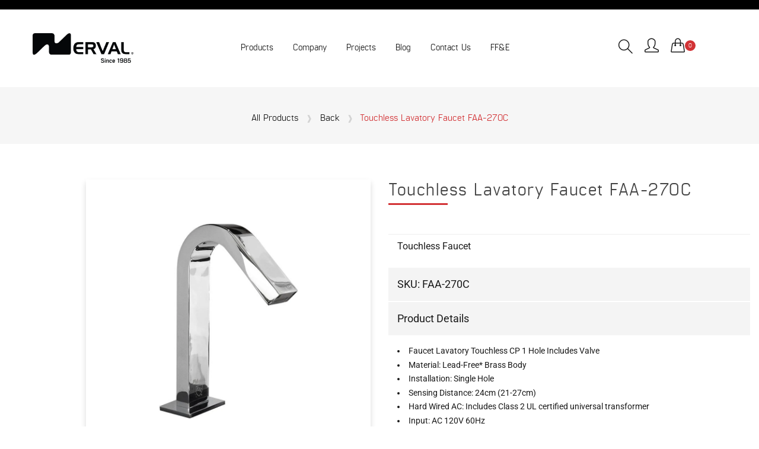

--- FILE ---
content_type: text/html; charset=utf-8
request_url: https://nervalcorp.com/products/touchless-lavatory-faucet-faa-270c
body_size: 43643
content:
<!doctype html>
<!--[if IE 9]> <html class="ie9 no-js supports-no-cookies" lang="en"> <![endif]-->
<!--[if (gt IE 9)|!(IE)]><!--> <html class="no-js supports-no-cookies" lang="en"> <!--<![endif]-->







<head>
	<!-- Added by AVADA SEO Suite -->
	

	<!-- /Added by AVADA SEO Suite -->
  <!-- Basic and Helper page needs -->
  <meta charset="utf-8">
  <meta http-equiv="X-UA-Compatible" content="IE=edge">
  <meta name="viewport" content="width=device-width,initial-scale=1">
  <meta name="theme-color" content="#d23235">
  <link rel="canonical" href="https://nervalcorp.com/products/touchless-lavatory-faucet-faa-270c"><link rel="shortcut icon" href="//nervalcorp.com/cdn/shop/files/Primary-Logo-sqrbox-svg_32x32.svg?v=1721932800" type="image/png" /><!-- Google Tag Manager -->
<script>(function(w,d,s,l,i){w[l]=w[l]||[];w[l].push({'gtm.start':
new Date().getTime(),event:'gtm.js'});var f=d.getElementsByTagName(s)[0],
j=d.createElement(s),dl=l!='dataLayer'?'&l='+l:'';j.async=true;j.src=
'https://www.googletagmanager.com/gtm.js?id='+i+dl;f.parentNode.insertBefore(j,f);
})(window,document,'script','dataLayer','GTM-5GV68C5M');</script>
<!-- End Google Tag Manager -->
  
  <!-- Title and description -->
  
  <title>
  Touchless Lavatory Faucet FAA-270C
  
  
  
  &ndash; nervalcorp
  
  </title><meta name="description" content="Faucet Lavatory Touchless CP 1 Hole Includes Valve Material: Lead-Free* Brass Body Installation: Single Hole  Sensing Distance: 24cm (21-27cm) Hard Wired AC: Includes Class 2 UL certified universal transformer  Input: AC 120V 60Hz Output: DC 6V 500mA Power: DC 6V (4AA Alkaline battery) Certification: cUPC Brand: NERVAL"><!-- Helpers -->
  <!-- /snippets/social-meta-tags.liquid -->


  <meta property="og:type" content="product">
  <meta property="og:title" content="Touchless Lavatory Faucet FAA-270C">
  
    <meta property="og:image" content="http://nervalcorp.com/cdn/shop/products/FAA-270C_grande.jpg?v=1730276677">
    <meta property="og:image:secure_url" content="https://nervalcorp.com/cdn/shop/products/FAA-270C_grande.jpg?v=1730276677">
  
  <meta property="og:description" content="
Faucet Lavatory Touchless CP 1 Hole Includes Valve
Material: Lead-Free* Brass Body
Installation: Single Hole 
Sensing Distance: 24cm (21-27cm)
Hard Wired AC: Includes Class 2 UL certified universal transformer 
Input: AC 120V 60Hz
Output: DC 6V 500mA
Power: DC 6V (4AA Alkaline battery)
Certification: cUPC
Brand: NERVAL

">
  <meta property="og:price:amount" content="0.00">
  <meta property="og:price:currency" content="CAD">

<meta property="og:url" content="https://nervalcorp.com/products/touchless-lavatory-faucet-faa-270c">
<meta property="og:site_name" content="nervalcorp">



  <meta name="twitter:site" content="@https://x.com/NervalCorp">


  <meta name="twitter:card" content="summary">


  <meta name="twitter:title" content="Touchless Lavatory Faucet FAA-270C">
  <meta name="twitter:description" content="
Faucet Lavatory Touchless CP 1 Hole Includes Valve
Material: Lead-Free* Brass Body
Installation: Single Hole 
Sensing Distance: 24cm (21-27cm)
Hard Wired AC: Includes Class 2 UL certified universal t">
  <meta name="twitter:image" content="https://nervalcorp.com/cdn/shop/products/FAA-270C_grande.jpg?v=1730276677">
  <meta name="twitter:image:width" content="600">
  <meta name="twitter:image:height" content="600">



  <!-- CSS -->
  <link href="//nervalcorp.com/cdn/shop/t/4/assets/timber.scss.css?v=12044122079789651471696024893" rel="stylesheet" type="text/css" media="all" />
<link href="//nervalcorp.com/cdn/shop/t/4/assets/bootstrap.min.css?v=73488857391335197021644217292" rel="stylesheet" type="text/css" media="all" />
<link href="//nervalcorp.com/cdn/shop/t/4/assets/simple-line-icons.css?v=49402511247700599821694033457" rel="stylesheet" type="text/css" media="all" />
<link href="//nervalcorp.com/cdn/shop/t/4/assets/ionicons.min.css?v=184364306120675196201644017947" rel="stylesheet" type="text/css" media="all" />
<link href="//nervalcorp.com/cdn/shop/t/4/assets/plugins.css?v=165443204220778550931657554225" rel="stylesheet" type="text/css" media="all" />
<link href="//nervalcorp.com/cdn/shop/t/4/assets/preloader.css?v=68369720365839524381711120764" rel="stylesheet" type="text/css" media="all" />



<link href="//nervalcorp.com/cdn/shop/t/4/assets/theme-default.css?v=67858389561762242481650661421" rel="stylesheet" type="text/css" media="all" />

<link href="//nervalcorp.com/cdn/shop/t/4/assets/style.css?v=46088901051010187021733514637" rel="stylesheet" type="text/css" media="all" />

<link href="//nervalcorp.com/cdn/shop/t/4/assets/theme-custom.css?v=159077193053196508541695841351" rel="stylesheet" type="text/css" media="all" />
<link href="//nervalcorp.com/cdn/shop/t/4/assets/theme-responsive.css?v=123300547665463899741709927924" rel="stylesheet" type="text/css" media="all" />
<link href="//nervalcorp.com/cdn/shop/t/4/assets/skin-theme.css?v=64061345791295206271755874542" rel="stylesheet" type="text/css" media="all" />
<link href="//nervalcorp.com/cdn/shop/t/4/assets/theme-color.css?v=59373997196548254191723131371" rel="stylesheet" type="text/css" media="all" />

<link href="//nervalcorp.com/cdn/shop/t/4/assets/swiper-bundle.min.css?v=24938228669045804131644691527" rel="stylesheet" type="text/css" media="all" />
<link href="//nervalcorp.com/cdn/shop/t/4/assets/swiper-sect.css?v=104599176969503501891666121563" rel="stylesheet" type="text/css" media="all" />

<link href="//nervalcorp.com/cdn/shop/t/4/assets/timeline-story.css?v=108825450049287471901723133501" rel="stylesheet" type="text/css" media="all" />
<link href="https://unpkg.com/aos@2.3.1/dist/aos.css" rel="stylesheet"><!-- Header hook for plugins -->
  <script>window.performance && window.performance.mark && window.performance.mark('shopify.content_for_header.start');</script><meta id="shopify-digital-wallet" name="shopify-digital-wallet" content="/63024431318/digital_wallets/dialog">
<meta name="shopify-checkout-api-token" content="43f38c97c3800eaff2847050cb9a2044">
<meta id="in-context-paypal-metadata" data-shop-id="63024431318" data-venmo-supported="false" data-environment="production" data-locale="en_US" data-paypal-v4="true" data-currency="CAD">
<link rel="alternate" type="application/json+oembed" href="https://nervalcorp.com/products/touchless-lavatory-faucet-faa-270c.oembed">
<script async="async" src="/checkouts/internal/preloads.js?locale=en-CA"></script>
<link rel="preconnect" href="https://shop.app" crossorigin="anonymous">
<script async="async" src="https://shop.app/checkouts/internal/preloads.js?locale=en-CA&shop_id=63024431318" crossorigin="anonymous"></script>
<script id="apple-pay-shop-capabilities" type="application/json">{"shopId":63024431318,"countryCode":"CA","currencyCode":"CAD","merchantCapabilities":["supports3DS"],"merchantId":"gid:\/\/shopify\/Shop\/63024431318","merchantName":"nervalcorp","requiredBillingContactFields":["postalAddress","email"],"requiredShippingContactFields":["postalAddress","email"],"shippingType":"shipping","supportedNetworks":["visa","masterCard","amex","discover","interac","jcb"],"total":{"type":"pending","label":"nervalcorp","amount":"1.00"},"shopifyPaymentsEnabled":true,"supportsSubscriptions":true}</script>
<script id="shopify-features" type="application/json">{"accessToken":"43f38c97c3800eaff2847050cb9a2044","betas":["rich-media-storefront-analytics"],"domain":"nervalcorp.com","predictiveSearch":true,"shopId":63024431318,"locale":"en"}</script>
<script>var Shopify = Shopify || {};
Shopify.shop = "nervalcorp.myshopify.com";
Shopify.locale = "en";
Shopify.currency = {"active":"CAD","rate":"1.0"};
Shopify.country = "CA";
Shopify.theme = {"name":"Jkreat-Fusta-v1-0-8-os-2.0","id":130798125270,"schema_name":null,"schema_version":null,"theme_store_id":null,"role":"main"};
Shopify.theme.handle = "null";
Shopify.theme.style = {"id":null,"handle":null};
Shopify.cdnHost = "nervalcorp.com/cdn";
Shopify.routes = Shopify.routes || {};
Shopify.routes.root = "/";</script>
<script type="module">!function(o){(o.Shopify=o.Shopify||{}).modules=!0}(window);</script>
<script>!function(o){function n(){var o=[];function n(){o.push(Array.prototype.slice.apply(arguments))}return n.q=o,n}var t=o.Shopify=o.Shopify||{};t.loadFeatures=n(),t.autoloadFeatures=n()}(window);</script>
<script>
  window.ShopifyPay = window.ShopifyPay || {};
  window.ShopifyPay.apiHost = "shop.app\/pay";
  window.ShopifyPay.redirectState = null;
</script>
<script id="shop-js-analytics" type="application/json">{"pageType":"product"}</script>
<script defer="defer" async type="module" src="//nervalcorp.com/cdn/shopifycloud/shop-js/modules/v2/client.init-shop-cart-sync_BdyHc3Nr.en.esm.js"></script>
<script defer="defer" async type="module" src="//nervalcorp.com/cdn/shopifycloud/shop-js/modules/v2/chunk.common_Daul8nwZ.esm.js"></script>
<script type="module">
  await import("//nervalcorp.com/cdn/shopifycloud/shop-js/modules/v2/client.init-shop-cart-sync_BdyHc3Nr.en.esm.js");
await import("//nervalcorp.com/cdn/shopifycloud/shop-js/modules/v2/chunk.common_Daul8nwZ.esm.js");

  window.Shopify.SignInWithShop?.initShopCartSync?.({"fedCMEnabled":true,"windoidEnabled":true});

</script>
<script>
  window.Shopify = window.Shopify || {};
  if (!window.Shopify.featureAssets) window.Shopify.featureAssets = {};
  window.Shopify.featureAssets['shop-js'] = {"shop-cart-sync":["modules/v2/client.shop-cart-sync_QYOiDySF.en.esm.js","modules/v2/chunk.common_Daul8nwZ.esm.js"],"init-fed-cm":["modules/v2/client.init-fed-cm_DchLp9rc.en.esm.js","modules/v2/chunk.common_Daul8nwZ.esm.js"],"shop-button":["modules/v2/client.shop-button_OV7bAJc5.en.esm.js","modules/v2/chunk.common_Daul8nwZ.esm.js"],"init-windoid":["modules/v2/client.init-windoid_DwxFKQ8e.en.esm.js","modules/v2/chunk.common_Daul8nwZ.esm.js"],"shop-cash-offers":["modules/v2/client.shop-cash-offers_DWtL6Bq3.en.esm.js","modules/v2/chunk.common_Daul8nwZ.esm.js","modules/v2/chunk.modal_CQq8HTM6.esm.js"],"shop-toast-manager":["modules/v2/client.shop-toast-manager_CX9r1SjA.en.esm.js","modules/v2/chunk.common_Daul8nwZ.esm.js"],"init-shop-email-lookup-coordinator":["modules/v2/client.init-shop-email-lookup-coordinator_UhKnw74l.en.esm.js","modules/v2/chunk.common_Daul8nwZ.esm.js"],"pay-button":["modules/v2/client.pay-button_DzxNnLDY.en.esm.js","modules/v2/chunk.common_Daul8nwZ.esm.js"],"avatar":["modules/v2/client.avatar_BTnouDA3.en.esm.js"],"init-shop-cart-sync":["modules/v2/client.init-shop-cart-sync_BdyHc3Nr.en.esm.js","modules/v2/chunk.common_Daul8nwZ.esm.js"],"shop-login-button":["modules/v2/client.shop-login-button_D8B466_1.en.esm.js","modules/v2/chunk.common_Daul8nwZ.esm.js","modules/v2/chunk.modal_CQq8HTM6.esm.js"],"init-customer-accounts-sign-up":["modules/v2/client.init-customer-accounts-sign-up_C8fpPm4i.en.esm.js","modules/v2/client.shop-login-button_D8B466_1.en.esm.js","modules/v2/chunk.common_Daul8nwZ.esm.js","modules/v2/chunk.modal_CQq8HTM6.esm.js"],"init-shop-for-new-customer-accounts":["modules/v2/client.init-shop-for-new-customer-accounts_CVTO0Ztu.en.esm.js","modules/v2/client.shop-login-button_D8B466_1.en.esm.js","modules/v2/chunk.common_Daul8nwZ.esm.js","modules/v2/chunk.modal_CQq8HTM6.esm.js"],"init-customer-accounts":["modules/v2/client.init-customer-accounts_dRgKMfrE.en.esm.js","modules/v2/client.shop-login-button_D8B466_1.en.esm.js","modules/v2/chunk.common_Daul8nwZ.esm.js","modules/v2/chunk.modal_CQq8HTM6.esm.js"],"shop-follow-button":["modules/v2/client.shop-follow-button_CkZpjEct.en.esm.js","modules/v2/chunk.common_Daul8nwZ.esm.js","modules/v2/chunk.modal_CQq8HTM6.esm.js"],"lead-capture":["modules/v2/client.lead-capture_BntHBhfp.en.esm.js","modules/v2/chunk.common_Daul8nwZ.esm.js","modules/v2/chunk.modal_CQq8HTM6.esm.js"],"checkout-modal":["modules/v2/client.checkout-modal_CfxcYbTm.en.esm.js","modules/v2/chunk.common_Daul8nwZ.esm.js","modules/v2/chunk.modal_CQq8HTM6.esm.js"],"shop-login":["modules/v2/client.shop-login_Da4GZ2H6.en.esm.js","modules/v2/chunk.common_Daul8nwZ.esm.js","modules/v2/chunk.modal_CQq8HTM6.esm.js"],"payment-terms":["modules/v2/client.payment-terms_MV4M3zvL.en.esm.js","modules/v2/chunk.common_Daul8nwZ.esm.js","modules/v2/chunk.modal_CQq8HTM6.esm.js"]};
</script>
<script>(function() {
  var isLoaded = false;
  function asyncLoad() {
    if (isLoaded) return;
    isLoaded = true;
    var urls = ["https:\/\/chimpstatic.com\/mcjs-connected\/js\/users\/8583356cb37af3664443d4bfa\/13d1683ac9166a8060d12d728.js?shop=nervalcorp.myshopify.com","\/\/cdn.shopify.com\/proxy\/f1e29772a3593c147cdfd6a60a1f4bd1f61012151fc5342b900c2d1388fab0a1\/variant-description.herokuapp.com\/scripts\/variant-description-app.js?shop=nervalcorp.myshopify.com\u0026sp-cache-control=cHVibGljLCBtYXgtYWdlPTkwMA"];
    for (var i = 0; i < urls.length; i++) {
      var s = document.createElement('script');
      s.type = 'text/javascript';
      s.async = true;
      s.src = urls[i];
      var x = document.getElementsByTagName('script')[0];
      x.parentNode.insertBefore(s, x);
    }
  };
  if(window.attachEvent) {
    window.attachEvent('onload', asyncLoad);
  } else {
    window.addEventListener('load', asyncLoad, false);
  }
})();</script>
<script id="__st">var __st={"a":63024431318,"offset":-25200,"reqid":"a4b3ac1f-a2a7-46e2-9837-d8ec0117927a-1769029907","pageurl":"nervalcorp.com\/products\/touchless-lavatory-faucet-faa-270c","u":"f80a3369d4f4","p":"product","rtyp":"product","rid":7864928239830};</script>
<script>window.ShopifyPaypalV4VisibilityTracking = true;</script>
<script id="captcha-bootstrap">!function(){'use strict';const t='contact',e='account',n='new_comment',o=[[t,t],['blogs',n],['comments',n],[t,'customer']],c=[[e,'customer_login'],[e,'guest_login'],[e,'recover_customer_password'],[e,'create_customer']],r=t=>t.map((([t,e])=>`form[action*='/${t}']:not([data-nocaptcha='true']) input[name='form_type'][value='${e}']`)).join(','),a=t=>()=>t?[...document.querySelectorAll(t)].map((t=>t.form)):[];function s(){const t=[...o],e=r(t);return a(e)}const i='password',u='form_key',d=['recaptcha-v3-token','g-recaptcha-response','h-captcha-response',i],f=()=>{try{return window.sessionStorage}catch{return}},m='__shopify_v',_=t=>t.elements[u];function p(t,e,n=!1){try{const o=window.sessionStorage,c=JSON.parse(o.getItem(e)),{data:r}=function(t){const{data:e,action:n}=t;return t[m]||n?{data:e,action:n}:{data:t,action:n}}(c);for(const[e,n]of Object.entries(r))t.elements[e]&&(t.elements[e].value=n);n&&o.removeItem(e)}catch(o){console.error('form repopulation failed',{error:o})}}const l='form_type',E='cptcha';function T(t){t.dataset[E]=!0}const w=window,h=w.document,L='Shopify',v='ce_forms',y='captcha';let A=!1;((t,e)=>{const n=(g='f06e6c50-85a8-45c8-87d0-21a2b65856fe',I='https://cdn.shopify.com/shopifycloud/storefront-forms-hcaptcha/ce_storefront_forms_captcha_hcaptcha.v1.5.2.iife.js',D={infoText:'Protected by hCaptcha',privacyText:'Privacy',termsText:'Terms'},(t,e,n)=>{const o=w[L][v],c=o.bindForm;if(c)return c(t,g,e,D).then(n);var r;o.q.push([[t,g,e,D],n]),r=I,A||(h.body.append(Object.assign(h.createElement('script'),{id:'captcha-provider',async:!0,src:r})),A=!0)});var g,I,D;w[L]=w[L]||{},w[L][v]=w[L][v]||{},w[L][v].q=[],w[L][y]=w[L][y]||{},w[L][y].protect=function(t,e){n(t,void 0,e),T(t)},Object.freeze(w[L][y]),function(t,e,n,w,h,L){const[v,y,A,g]=function(t,e,n){const i=e?o:[],u=t?c:[],d=[...i,...u],f=r(d),m=r(i),_=r(d.filter((([t,e])=>n.includes(e))));return[a(f),a(m),a(_),s()]}(w,h,L),I=t=>{const e=t.target;return e instanceof HTMLFormElement?e:e&&e.form},D=t=>v().includes(t);t.addEventListener('submit',(t=>{const e=I(t);if(!e)return;const n=D(e)&&!e.dataset.hcaptchaBound&&!e.dataset.recaptchaBound,o=_(e),c=g().includes(e)&&(!o||!o.value);(n||c)&&t.preventDefault(),c&&!n&&(function(t){try{if(!f())return;!function(t){const e=f();if(!e)return;const n=_(t);if(!n)return;const o=n.value;o&&e.removeItem(o)}(t);const e=Array.from(Array(32),(()=>Math.random().toString(36)[2])).join('');!function(t,e){_(t)||t.append(Object.assign(document.createElement('input'),{type:'hidden',name:u})),t.elements[u].value=e}(t,e),function(t,e){const n=f();if(!n)return;const o=[...t.querySelectorAll(`input[type='${i}']`)].map((({name:t})=>t)),c=[...d,...o],r={};for(const[a,s]of new FormData(t).entries())c.includes(a)||(r[a]=s);n.setItem(e,JSON.stringify({[m]:1,action:t.action,data:r}))}(t,e)}catch(e){console.error('failed to persist form',e)}}(e),e.submit())}));const S=(t,e)=>{t&&!t.dataset[E]&&(n(t,e.some((e=>e===t))),T(t))};for(const o of['focusin','change'])t.addEventListener(o,(t=>{const e=I(t);D(e)&&S(e,y())}));const B=e.get('form_key'),M=e.get(l),P=B&&M;t.addEventListener('DOMContentLoaded',(()=>{const t=y();if(P)for(const e of t)e.elements[l].value===M&&p(e,B);[...new Set([...A(),...v().filter((t=>'true'===t.dataset.shopifyCaptcha))])].forEach((e=>S(e,t)))}))}(h,new URLSearchParams(w.location.search),n,t,e,['guest_login'])})(!0,!0)}();</script>
<script integrity="sha256-4kQ18oKyAcykRKYeNunJcIwy7WH5gtpwJnB7kiuLZ1E=" data-source-attribution="shopify.loadfeatures" defer="defer" src="//nervalcorp.com/cdn/shopifycloud/storefront/assets/storefront/load_feature-a0a9edcb.js" crossorigin="anonymous"></script>
<script crossorigin="anonymous" defer="defer" src="//nervalcorp.com/cdn/shopifycloud/storefront/assets/shopify_pay/storefront-65b4c6d7.js?v=20250812"></script>
<script data-source-attribution="shopify.dynamic_checkout.dynamic.init">var Shopify=Shopify||{};Shopify.PaymentButton=Shopify.PaymentButton||{isStorefrontPortableWallets:!0,init:function(){window.Shopify.PaymentButton.init=function(){};var t=document.createElement("script");t.src="https://nervalcorp.com/cdn/shopifycloud/portable-wallets/latest/portable-wallets.en.js",t.type="module",document.head.appendChild(t)}};
</script>
<script data-source-attribution="shopify.dynamic_checkout.buyer_consent">
  function portableWalletsHideBuyerConsent(e){var t=document.getElementById("shopify-buyer-consent"),n=document.getElementById("shopify-subscription-policy-button");t&&n&&(t.classList.add("hidden"),t.setAttribute("aria-hidden","true"),n.removeEventListener("click",e))}function portableWalletsShowBuyerConsent(e){var t=document.getElementById("shopify-buyer-consent"),n=document.getElementById("shopify-subscription-policy-button");t&&n&&(t.classList.remove("hidden"),t.removeAttribute("aria-hidden"),n.addEventListener("click",e))}window.Shopify?.PaymentButton&&(window.Shopify.PaymentButton.hideBuyerConsent=portableWalletsHideBuyerConsent,window.Shopify.PaymentButton.showBuyerConsent=portableWalletsShowBuyerConsent);
</script>
<script data-source-attribution="shopify.dynamic_checkout.cart.bootstrap">document.addEventListener("DOMContentLoaded",(function(){function t(){return document.querySelector("shopify-accelerated-checkout-cart, shopify-accelerated-checkout")}if(t())Shopify.PaymentButton.init();else{new MutationObserver((function(e,n){t()&&(Shopify.PaymentButton.init(),n.disconnect())})).observe(document.body,{childList:!0,subtree:!0})}}));
</script>
<link id="shopify-accelerated-checkout-styles" rel="stylesheet" media="screen" href="https://nervalcorp.com/cdn/shopifycloud/portable-wallets/latest/accelerated-checkout-backwards-compat.css" crossorigin="anonymous">
<style id="shopify-accelerated-checkout-cart">
        #shopify-buyer-consent {
  margin-top: 1em;
  display: inline-block;
  width: 100%;
}

#shopify-buyer-consent.hidden {
  display: none;
}

#shopify-subscription-policy-button {
  background: none;
  border: none;
  padding: 0;
  text-decoration: underline;
  font-size: inherit;
  cursor: pointer;
}

#shopify-subscription-policy-button::before {
  box-shadow: none;
}

      </style>

<script>window.performance && window.performance.mark && window.performance.mark('shopify.content_for_header.end');</script>
  <!-- /snippets/oldIE-js.liquid -->


<!--[if lt IE 9]>
<script src="//cdnjs.cloudflare.com/ajax/libs/html5shiv/3.7.2/html5shiv.min.js" type="text/javascript"></script>
<script src="//nervalcorp.com/cdn/shop/t/4/assets/respond.min.js?v=52248677837542619231644017958" type="text/javascript"></script>
<link href="//nervalcorp.com/cdn/shop/t/4/assets/respond-proxy.html" id="respond-proxy" rel="respond-proxy" />
<link href="//nervalcorp.com/search?q=f4acb757a2d40326cf3f13e7c17cfdba" id="respond-redirect" rel="respond-redirect" />
<script src="//nervalcorp.com/search?q=f4acb757a2d40326cf3f13e7c17cfdba" type="text/javascript"></script>
<![endif]-->


  <!-- JS --><script src="//nervalcorp.com/cdn/shop/t/4/assets/modernizr-2.8.3.min.js?v=174727525422211915231644017953"></script>
<script src="//nervalcorp.com/cdn/shop/t/4/assets/jquery-1.12.0.min.js?v=180303338299147220221644017949"></script>
<script src="//nervalcorp.com/cdn/shop/t/4/assets/popper.min.js?v=34695330375260839601644017956"></script>
<script src="//nervalcorp.com/cdn/shop/t/4/assets/bootstrap.min.js?v=16883752084331194951644017940"></script>
<script src="//nervalcorp.com/cdn/shop/t/4/assets/plugins.js?v=88980289909118957371644017955"></script>
<script src="//nervalcorp.com/cdn/shop/t/4/assets/jquery.elevateZoom-3.0.8.min.js?v=123299089282303306721644017950"></script>
<script src="//nervalcorp.com/cdn/shop/t/4/assets/swiper-bundle-805.min.js?v=106207062421962307281644526115"></script>


<script src="//nervalcorp.com/cdn/shop/t/4/assets/instafeed.min.js?v=75320137009123578901644017946"></script>

<!-- Ajax Cart js -->
<script src="//nervalcorp.com/cdn/shopifycloud/storefront/assets/themes_support/option_selection-b017cd28.js"></script>
<script src="//nervalcorp.com/cdn/shopifycloud/storefront/assets/themes_support/api.jquery-7ab1a3a4.js"></script>
<script src="//nervalcorp.com/cdn/shop/t/4/assets/cart.api.js?v=177953175612073017851644017941"></script>



<script src="//nervalcorp.com/cdn/shop/t/4/assets/main.js?v=70791717138585686381691617098"></script>



<!-- Mailchimp Updated Script -->
  <script id="mcjs">!function(c,h,i,m,p){m=c.createElement(h),p=c.getElementsByTagName(h)[0],m.async=1,m.src=i,p.parentNode.insertBefore(m,p)}(document,"script","https://chimpstatic.com/mcjs-connected/js/users/8583356cb37af3664443d4bfa/8abc8efed64d913dfa5277eaa.js");</script>
  
  
  
  <script src="//nervalcorp.com/cdn/shopifycloud/storefront/assets/themes_support/shopify_common-5f594365.js" type="text/javascript"></script>
  

	<script type="text/javascript" src="//nervalcorp.com/cdn/shop/t/4/assets/globorequestforquote_params.min.js?v=87355954608287530561648624501" ></script>
<script type="text/javascript">
    var GRFQConfigs = GRFQConfigs || {};
    GRFQConfigs.customer = {
        'id': '',
        'email': '',
        'name': ''
    };
    GRFQConfigs.pageempty = "Your quote is currently empty."
    GRFQConfigs.product = {"id":7864928239830,"title":"Touchless Lavatory Faucet FAA-270C","handle":"touchless-lavatory-faucet-faa-270c","description":"\u003cul\u003e\n\u003cli\u003eFaucet Lavatory Touchless CP 1 Hole Includes Valve\u003c\/li\u003e\n\u003cli\u003eMaterial: Lead-Free* Brass Body\u003c\/li\u003e\n\u003cli\u003eInstallation: Single Hole \u003c\/li\u003e\n\u003cli\u003eSensing Distance: 24cm (21-27cm)\u003c\/li\u003e\n\u003cli\u003eHard Wired AC: Includes Class 2 UL certified universal transformer \u003c\/li\u003e\n\u003cli\u003eInput: AC 120V 60Hz\u003c\/li\u003e\n\u003cli\u003eOutput: DC 6V 500mA\u003c\/li\u003e\n\u003cli\u003ePower: DC 6V (4AA Alkaline battery)\u003c\/li\u003e\n\u003cli\u003eCertification: cUPC\u003c\/li\u003e\n\u003cli\u003eBrand: NERVAL\u003c\/li\u003e\n\u003c\/ul\u003e\n\u003cul data-mce-fragment=\"1\"\u003e\u003c\/ul\u003e","published_at":"2022-09-28T13:58:39-06:00","created_at":"2022-09-28T13:58:39-06:00","vendor":"Nerval","type":"Touchless Faucet","tags":["Faucet","Plumbing Fixtures"],"price":0,"price_min":0,"price_max":0,"available":true,"price_varies":false,"compare_at_price":null,"compare_at_price_min":0,"compare_at_price_max":0,"compare_at_price_varies":false,"variants":[{"id":43625422389462,"title":"Chrome","option1":"Chrome","option2":null,"option3":null,"sku":"FAA-270C","requires_shipping":true,"taxable":true,"featured_image":{"id":38524237152470,"product_id":7864928239830,"position":1,"created_at":"2022-09-28T14:00:07-06:00","updated_at":"2024-10-30T02:24:37-06:00","alt":null,"width":1000,"height":1000,"src":"\/\/nervalcorp.com\/cdn\/shop\/products\/FAA-270C.jpg?v=1730276677","variant_ids":[43625422389462]},"available":true,"name":"Touchless Lavatory Faucet FAA-270C - Chrome","public_title":"Chrome","options":["Chrome"],"price":0,"weight":0,"compare_at_price":null,"inventory_management":"shopify","barcode":null,"featured_media":{"alt":null,"id":31113568682198,"position":1,"preview_image":{"aspect_ratio":1.0,"height":1000,"width":1000,"src":"\/\/nervalcorp.com\/cdn\/shop\/products\/FAA-270C.jpg?v=1730276677"}},"requires_selling_plan":false,"selling_plan_allocations":[]}],"images":["\/\/nervalcorp.com\/cdn\/shop\/products\/FAA-270C.jpg?v=1730276677"],"featured_image":"\/\/nervalcorp.com\/cdn\/shop\/products\/FAA-270C.jpg?v=1730276677","options":["Finish"],"media":[{"alt":null,"id":31113568682198,"position":1,"preview_image":{"aspect_ratio":1.0,"height":1000,"width":1000,"src":"\/\/nervalcorp.com\/cdn\/shop\/products\/FAA-270C.jpg?v=1730276677"},"aspect_ratio":1.0,"height":1000,"media_type":"image","src":"\/\/nervalcorp.com\/cdn\/shop\/products\/FAA-270C.jpg?v=1730276677","width":1000}],"requires_selling_plan":false,"selling_plan_groups":[],"content":"\u003cul\u003e\n\u003cli\u003eFaucet Lavatory Touchless CP 1 Hole Includes Valve\u003c\/li\u003e\n\u003cli\u003eMaterial: Lead-Free* Brass Body\u003c\/li\u003e\n\u003cli\u003eInstallation: Single Hole \u003c\/li\u003e\n\u003cli\u003eSensing Distance: 24cm (21-27cm)\u003c\/li\u003e\n\u003cli\u003eHard Wired AC: Includes Class 2 UL certified universal transformer \u003c\/li\u003e\n\u003cli\u003eInput: AC 120V 60Hz\u003c\/li\u003e\n\u003cli\u003eOutput: DC 6V 500mA\u003c\/li\u003e\n\u003cli\u003ePower: DC 6V (4AA Alkaline battery)\u003c\/li\u003e\n\u003cli\u003eCertification: cUPC\u003c\/li\u003e\n\u003cli\u003eBrand: NERVAL\u003c\/li\u003e\n\u003c\/ul\u003e\n\u003cul data-mce-fragment=\"1\"\u003e\u003c\/ul\u003e"};
            GRFQConfigs.product.selected_or_first_available_variant = {"id":43625422389462,"title":"Chrome","option1":"Chrome","option2":null,"option3":null,"sku":"FAA-270C","requires_shipping":true,"taxable":true,"featured_image":{"id":38524237152470,"product_id":7864928239830,"position":1,"created_at":"2022-09-28T14:00:07-06:00","updated_at":"2024-10-30T02:24:37-06:00","alt":null,"width":1000,"height":1000,"src":"\/\/nervalcorp.com\/cdn\/shop\/products\/FAA-270C.jpg?v=1730276677","variant_ids":[43625422389462]},"available":true,"name":"Touchless Lavatory Faucet FAA-270C - Chrome","public_title":"Chrome","options":["Chrome"],"price":0,"weight":0,"compare_at_price":null,"inventory_management":"shopify","barcode":null,"featured_media":{"alt":null,"id":31113568682198,"position":1,"preview_image":{"aspect_ratio":1.0,"height":1000,"width":1000,"src":"\/\/nervalcorp.com\/cdn\/shop\/products\/FAA-270C.jpg?v=1730276677"}},"requires_selling_plan":false,"selling_plan_allocations":[]};            GRFQConfigs.cartItems = [];
        if(typeof GRFQConfigs.lang_translations.find(x => x.code == Shopify.locale) != "undefined"){
        GRFQConfigs.translations = GRFQConfigs.lang_translations.find(x => x.code == Shopify.locale);
    }else{
        GRFQConfigs.translations = GRFQConfigs.translation_default;
    }
</script>
<script type="text/javascript" src="//nervalcorp.com/cdn/shop/t/4/assets/globorequestforquote.min.js?v=156006392128639832151644899424" defer="defer"></script>
    <script> 
        if(typeof GRFQConfigs.product['collection'] === 'undefined') 
            GRFQConfigs.product['collection'] = []; 
        GRFQConfigs.product['collection'].push('402023579862'); 
    </script> 
    <script> 
        if(typeof GRFQConfigs.product['collection'] === 'undefined') 
            GRFQConfigs.product['collection'] = []; 
        GRFQConfigs.product['collection'].push('409582960854'); 
    </script> 
    <script> 
        if(typeof GRFQConfigs.product['collection'] === 'undefined') 
            GRFQConfigs.product['collection'] = []; 
        GRFQConfigs.product['collection'].push('409583026390'); 
    </script> 

<link href="//nervalcorp.com/cdn/shop/t/4/assets/globorequestforquote.css?v=32140890613961706081644899423" rel="stylesheet" type="text/css" media="all" /><style>
    .rfq-btn{
        background: ;
        color: ;
        font-size: px;
    }
</style>

<!-- BEGIN app block: shopify://apps/avada-seo-suite/blocks/avada-seo/15507c6e-1aa3-45d3-b698-7e175e033440 --><script>
  window.AVADA_SEO_ENABLED = true;
</script><!-- BEGIN app snippet: avada-broken-link-manager --><!-- END app snippet --><!-- BEGIN app snippet: avada-seo-site --><meta name="google-site-verification" content="9uLWkugYEbrZqjJLp-LPp5Hnqn-KbmaHVi3jeDSNKoc" /><meta name="" content="" /><meta name="" content="" /><meta name="" content="" /><meta name="" content="" /><!-- END app snippet --><!-- BEGIN app snippet: avada-robot-onpage --><!-- Avada SEO Robot Onpage -->












<!-- END app snippet --><!-- BEGIN app snippet: avada-frequently-asked-questions -->







<!-- END app snippet --><!-- BEGIN app snippet: avada-custom-css --> <!-- BEGIN Avada SEO custom CSS END -->


<!-- END Avada SEO custom CSS END -->
<!-- END app snippet --><!-- BEGIN app snippet: avada-homepage --><!-- END app snippet --><!-- BEGIN app snippet: avada-sitelinks-search-box --><!-- END app snippet --><!-- BEGIN app snippet: avada-loading --><style>
  @keyframes avada-rotate {
    0% { transform: rotate(0); }
    100% { transform: rotate(360deg); }
  }

  @keyframes avada-fade-out {
    0% { opacity: 1; visibility: visible; }
    100% { opacity: 0; visibility: hidden; }
  }

  .Avada-LoadingScreen {
    display: none;
    width: 100%;
    height: 100vh;
    top: 0;
    position: fixed;
    z-index: 9999;
    display: flex;
    align-items: center;
    justify-content: center;
  
    background-image: url();
    background-position: center;
    background-size: cover;
    background-repeat: no-repeat;
  
  }

  .Avada-LoadingScreen svg {
    animation: avada-rotate 1s linear infinite;
    width: px;
    height: px;
  }
</style>
<script>
  const themeId = Shopify.theme.id;
  const loadingSettingsValue = null;
  const loadingType = loadingSettingsValue?.loadingType;
  function renderLoading() {
    new MutationObserver((mutations, observer) => {
      if (document.body) {
        observer.disconnect();
        const loadingDiv = document.createElement('div');
        loadingDiv.className = 'Avada-LoadingScreen';
        if(loadingType === 'custom_logo' || loadingType === 'favicon_logo') {
          const srcLoadingImage = loadingSettingsValue?.customLogoThemeIds[themeId] || '';
          if(srcLoadingImage) {
            loadingDiv.innerHTML = `
            <img alt="Avada logo"  height="600px" loading="eager" fetchpriority="high"
              src="${srcLoadingImage}&width=600"
              width="600px" />
              `
          }
        }
        if(loadingType === 'circle') {
          loadingDiv.innerHTML = `
        <svg viewBox="0 0 40 40" fill="none" xmlns="http://www.w3.org/2000/svg">
          <path d="M20 3.75C11.0254 3.75 3.75 11.0254 3.75 20C3.75 21.0355 2.91053 21.875 1.875 21.875C0.839475 21.875 0 21.0355 0 20C0 8.9543 8.9543 0 20 0C31.0457 0 40 8.9543 40 20C40 31.0457 31.0457 40 20 40C18.9645 40 18.125 39.1605 18.125 38.125C18.125 37.0895 18.9645 36.25 20 36.25C28.9748 36.25 36.25 28.9748 36.25 20C36.25 11.0254 28.9748 3.75 20 3.75Z" fill=""/>
        </svg>
      `;
        }

        document.body.insertBefore(loadingDiv, document.body.firstChild || null);
        const e = '';
        const t = '';
        const o = 'first' === t;
        const a = sessionStorage.getItem('isShowLoadingAvada');
        const n = document.querySelector('.Avada-LoadingScreen');
        if (a && o) return (n.style.display = 'none');
        n.style.display = 'flex';
        const i = document.body;
        i.style.overflow = 'hidden';
        const l = () => {
          i.style.overflow = 'auto';
          n.style.animation = 'avada-fade-out 1s ease-out forwards';
          setTimeout(() => {
            n.style.display = 'none';
          }, 1000);
        };
        if ((o && !a && sessionStorage.setItem('isShowLoadingAvada', true), 'duration_auto' === e)) {
          window.onload = function() {
            l();
          };
          return;
        }
        setTimeout(() => {
          l();
        }, 1000 * e);
      }
    }).observe(document.documentElement, { childList: true, subtree: true });
  };
  function isNullish(value) {
    return value === null || value === undefined;
  }
  const themeIds = '';
  const themeIdsArray = themeIds ? themeIds.split(',') : [];

  if(!isNullish(themeIds) && themeIdsArray.includes(themeId.toString()) && loadingSettingsValue?.enabled) {
    renderLoading();
  }

  if(isNullish(loadingSettingsValue?.themeIds) && loadingSettingsValue?.enabled) {
    renderLoading();
  }
</script>
<!-- END app snippet --><!-- BEGIN app snippet: avada-seo-social-post --><!-- END app snippet -->
<!-- END app block --><!-- BEGIN app block: shopify://apps/o-request-a-quote/blocks/omgrfq_script/5f4ac0e6-8a57-4f3d-853e-0194eab86273 --><script
  id="omgrfq-script"
  type='text/javascript'
  data-type="custom">
    if ((typeof window.jQuery === 'undefined')) {<!-- BEGIN app snippet: omg-jquery -->
    (function(){"use strict";var C=document,D=window,st=C.documentElement,L=C.createElement.bind(C),ft=L("div"),q=L("table"),Mt=L("tbody"),ot=L("tr"),H=Array.isArray,S=Array.prototype,Dt=S.concat,U=S.filter,at=S.indexOf,ct=S.map,Bt=S.push,ht=S.slice,z=S.some,_t=S.splice,Pt=/^#(?:[\w-]|\\.|[^\x00-\xa0])*$/,Ht=/^\.(?:[\w-]|\\.|[^\x00-\xa0])*$/,$t=/<.+>/,jt=/^\w+$/;function J(t,n){var r=It(n);return!t||!r&&!A(n)&&!c(n)?[]:!r&&Ht.test(t)?n.getElementsByClassName(t.slice(1).replace(/\\/g,"")):!r&&jt.test(t)?n.getElementsByTagName(t):n.querySelectorAll(t)}var dt=function(){function t(n,r){if(n){if(Y(n))return n;var i=n;if(g(n)){var e=r||C;if(i=Pt.test(n)&&A(e)?e.getElementById(n.slice(1).replace(/\\/g,"")):$t.test(n)?yt(n):Y(e)?e.find(n):g(e)?o(e).find(n):J(n,e),!i)return}else if(O(n))return this.ready(n);(i.nodeType||i===D)&&(i=[i]),this.length=i.length;for(var s=0,f=this.length;s<f;s++)this[s]=i[s]}}return t.prototype.init=function(n,r){return new t(n,r)},t}(),u=dt.prototype,o=u.init;o.fn=o.prototype=u,u.length=0,u.splice=_t,typeof Symbol=="function"&&(u[Symbol.iterator]=S[Symbol.iterator]);function Y(t){return t instanceof dt}function B(t){return!!t&&t===t.window}function A(t){return!!t&&t.nodeType===9}function It(t){return!!t&&t.nodeType===11}function c(t){return!!t&&t.nodeType===1}function Ft(t){return!!t&&t.nodeType===3}function Wt(t){return typeof t=="boolean"}function O(t){return typeof t=="function"}function g(t){return typeof t=="string"}function v(t){return t===void 0}function P(t){return t===null}function lt(t){return!isNaN(parseFloat(t))&&isFinite(t)}function G(t){if(typeof t!="object"||t===null)return!1;var n=Object.getPrototypeOf(t);return n===null||n===Object.prototype}o.isWindow=B,o.isFunction=O,o.isArray=H,o.isNumeric=lt,o.isPlainObject=G;function d(t,n,r){if(r){for(var i=t.length;i--;)if(n.call(t[i],i,t[i])===!1)return t}else if(G(t))for(var e=Object.keys(t),i=0,s=e.length;i<s;i++){var f=e[i];if(n.call(t[f],f,t[f])===!1)return t}else for(var i=0,s=t.length;i<s;i++)if(n.call(t[i],i,t[i])===!1)return t;return t}o.each=d,u.each=function(t){return d(this,t)},u.empty=function(){return this.each(function(t,n){for(;n.firstChild;)n.removeChild(n.firstChild)})};var qt=/\S+/g;function j(t){return g(t)?t.match(qt)||[]:[]}u.toggleClass=function(t,n){var r=j(t),i=!v(n);return this.each(function(e,s){c(s)&&d(r,function(f,a){i?n?s.classList.add(a):s.classList.remove(a):s.classList.toggle(a)})})},u.addClass=function(t){return this.toggleClass(t,!0)},u.removeAttr=function(t){var n=j(t);return this.each(function(r,i){c(i)&&d(n,function(e,s){i.removeAttribute(s)})})};function Ut(t,n){if(t){if(g(t)){if(arguments.length<2){if(!this[0]||!c(this[0]))return;var r=this[0].getAttribute(t);return P(r)?void 0:r}return v(n)?this:P(n)?this.removeAttr(t):this.each(function(e,s){c(s)&&s.setAttribute(t,n)})}for(var i in t)this.attr(i,t[i]);return this}}u.attr=Ut,u.removeClass=function(t){return arguments.length?this.toggleClass(t,!1):this.attr("class","")},u.hasClass=function(t){return!!t&&z.call(this,function(n){return c(n)&&n.classList.contains(t)})},u.get=function(t){return v(t)?ht.call(this):(t=Number(t),this[t<0?t+this.length:t])},u.eq=function(t){return o(this.get(t))},u.first=function(){return this.eq(0)},u.last=function(){return this.eq(-1)};function zt(t){return v(t)?this.get().map(function(n){return c(n)||Ft(n)?n.textContent:""}).join(""):this.each(function(n,r){c(r)&&(r.textContent=t)})}u.text=zt;function T(t,n,r){if(c(t)){var i=D.getComputedStyle(t,null);return r?i.getPropertyValue(n)||void 0:i[n]||t.style[n]}}function E(t,n){return parseInt(T(t,n),10)||0}function gt(t,n){return E(t,"border".concat(n?"Left":"Top","Width"))+E(t,"padding".concat(n?"Left":"Top"))+E(t,"padding".concat(n?"Right":"Bottom"))+E(t,"border".concat(n?"Right":"Bottom","Width"))}var X={};function Jt(t){if(X[t])return X[t];var n=L(t);C.body.insertBefore(n,null);var r=T(n,"display");return C.body.removeChild(n),X[t]=r!=="none"?r:"block"}function vt(t){return T(t,"display")==="none"}function pt(t,n){var r=t&&(t.matches||t.webkitMatchesSelector||t.msMatchesSelector);return!!r&&!!n&&r.call(t,n)}function I(t){return g(t)?function(n,r){return pt(r,t)}:O(t)?t:Y(t)?function(n,r){return t.is(r)}:t?function(n,r){return r===t}:function(){return!1}}u.filter=function(t){var n=I(t);return o(U.call(this,function(r,i){return n.call(r,i,r)}))};function x(t,n){return n?t.filter(n):t}u.detach=function(t){return x(this,t).each(function(n,r){r.parentNode&&r.parentNode.removeChild(r)}),this};var Yt=/^\s*<(\w+)[^>]*>/,Gt=/^<(\w+)\s*\/?>(?:<\/\1>)?$/,mt={"*":ft,tr:Mt,td:ot,th:ot,thead:q,tbody:q,tfoot:q};function yt(t){if(!g(t))return[];if(Gt.test(t))return[L(RegExp.$1)];var n=Yt.test(t)&&RegExp.$1,r=mt[n]||mt["*"];return r.innerHTML=t,o(r.childNodes).detach().get()}o.parseHTML=yt,u.has=function(t){var n=g(t)?function(r,i){return J(t,i).length}:function(r,i){return i.contains(t)};return this.filter(n)},u.not=function(t){var n=I(t);return this.filter(function(r,i){return(!g(t)||c(i))&&!n.call(i,r,i)})};function R(t,n,r,i){for(var e=[],s=O(n),f=i&&I(i),a=0,y=t.length;a<y;a++)if(s){var h=n(t[a]);h.length&&Bt.apply(e,h)}else for(var p=t[a][n];p!=null&&!(i&&f(-1,p));)e.push(p),p=r?p[n]:null;return e}function bt(t){return t.multiple&&t.options?R(U.call(t.options,function(n){return n.selected&&!n.disabled&&!n.parentNode.disabled}),"value"):t.value||""}function Xt(t){return arguments.length?this.each(function(n,r){var i=r.multiple&&r.options;if(i||Ot.test(r.type)){var e=H(t)?ct.call(t,String):P(t)?[]:[String(t)];i?d(r.options,function(s,f){f.selected=e.indexOf(f.value)>=0},!0):r.checked=e.indexOf(r.value)>=0}else r.value=v(t)||P(t)?"":t}):this[0]&&bt(this[0])}u.val=Xt,u.is=function(t){var n=I(t);return z.call(this,function(r,i){return n.call(r,i,r)})},o.guid=1;function w(t){return t.length>1?U.call(t,function(n,r,i){return at.call(i,n)===r}):t}o.unique=w,u.add=function(t,n){return o(w(this.get().concat(o(t,n).get())))},u.children=function(t){return x(o(w(R(this,function(n){return n.children}))),t)},u.parent=function(t){return x(o(w(R(this,"parentNode"))),t)},u.index=function(t){var n=t?o(t)[0]:this[0],r=t?this:o(n).parent().children();return at.call(r,n)},u.closest=function(t){var n=this.filter(t);if(n.length)return n;var r=this.parent();return r.length?r.closest(t):n},u.siblings=function(t){return x(o(w(R(this,function(n){return o(n).parent().children().not(n)}))),t)},u.find=function(t){return o(w(R(this,function(n){return J(t,n)})))};var Kt=/^\s*<!(?:\[CDATA\[|--)|(?:\]\]|--)>\s*$/g,Qt=/^$|^module$|\/(java|ecma)script/i,Vt=["type","src","nonce","noModule"];function Zt(t,n){var r=o(t);r.filter("script").add(r.find("script")).each(function(i,e){if(Qt.test(e.type)&&st.contains(e)){var s=L("script");s.text=e.textContent.replace(Kt,""),d(Vt,function(f,a){e[a]&&(s[a]=e[a])}),n.head.insertBefore(s,null),n.head.removeChild(s)}})}function kt(t,n,r,i,e){i?t.insertBefore(n,r?t.firstChild:null):t.nodeName==="HTML"?t.parentNode.replaceChild(n,t):t.parentNode.insertBefore(n,r?t:t.nextSibling),e&&Zt(n,t.ownerDocument)}function N(t,n,r,i,e,s,f,a){return d(t,function(y,h){d(o(h),function(p,M){d(o(n),function(b,W){var rt=r?M:W,it=r?W:M,m=r?p:b;kt(rt,m?it.cloneNode(!0):it,i,e,!m)},a)},f)},s),n}u.after=function(){return N(arguments,this,!1,!1,!1,!0,!0)},u.append=function(){return N(arguments,this,!1,!1,!0)};function tn(t){if(!arguments.length)return this[0]&&this[0].innerHTML;if(v(t))return this;var n=/<script[\s>]/.test(t);return this.each(function(r,i){c(i)&&(n?o(i).empty().append(t):i.innerHTML=t)})}u.html=tn,u.appendTo=function(t){return N(arguments,this,!0,!1,!0)},u.wrapInner=function(t){return this.each(function(n,r){var i=o(r),e=i.contents();e.length?e.wrapAll(t):i.append(t)})},u.before=function(){return N(arguments,this,!1,!0)},u.wrapAll=function(t){for(var n=o(t),r=n[0];r.children.length;)r=r.firstElementChild;return this.first().before(n),this.appendTo(r)},u.wrap=function(t){return this.each(function(n,r){var i=o(t)[0];o(r).wrapAll(n?i.cloneNode(!0):i)})},u.insertAfter=function(t){return N(arguments,this,!0,!1,!1,!1,!1,!0)},u.insertBefore=function(t){return N(arguments,this,!0,!0)},u.prepend=function(){return N(arguments,this,!1,!0,!0,!0,!0)},u.prependTo=function(t){return N(arguments,this,!0,!0,!0,!1,!1,!0)},u.contents=function(){return o(w(R(this,function(t){return t.tagName==="IFRAME"?[t.contentDocument]:t.tagName==="TEMPLATE"?t.content.childNodes:t.childNodes})))},u.next=function(t,n,r){return x(o(w(R(this,"nextElementSibling",n,r))),t)},u.nextAll=function(t){return this.next(t,!0)},u.nextUntil=function(t,n){return this.next(n,!0,t)},u.parents=function(t,n){return x(o(w(R(this,"parentElement",!0,n))),t)},u.parentsUntil=function(t,n){return this.parents(n,t)},u.prev=function(t,n,r){return x(o(w(R(this,"previousElementSibling",n,r))),t)},u.prevAll=function(t){return this.prev(t,!0)},u.prevUntil=function(t,n){return this.prev(n,!0,t)},u.map=function(t){return o(Dt.apply([],ct.call(this,function(n,r){return t.call(n,r,n)})))},u.clone=function(){return this.map(function(t,n){return n.cloneNode(!0)})},u.offsetParent=function(){return this.map(function(t,n){for(var r=n.offsetParent;r&&T(r,"position")==="static";)r=r.offsetParent;return r||st})},u.slice=function(t,n){return o(ht.call(this,t,n))};var nn=/-([a-z])/g;function K(t){return t.replace(nn,function(n,r){return r.toUpperCase()})}u.ready=function(t){var n=function(){return setTimeout(t,0,o)};return C.readyState!=="loading"?n():C.addEventListener("DOMContentLoaded",n),this},u.unwrap=function(){return this.parent().each(function(t,n){if(n.tagName!=="BODY"){var r=o(n);r.replaceWith(r.children())}}),this},u.offset=function(){var t=this[0];if(t){var n=t.getBoundingClientRect();return{top:n.top+D.pageYOffset,left:n.left+D.pageXOffset}}},u.position=function(){var t=this[0];if(t){var n=T(t,"position")==="fixed",r=n?t.getBoundingClientRect():this.offset();if(!n){for(var i=t.ownerDocument,e=t.offsetParent||i.documentElement;(e===i.body||e===i.documentElement)&&T(e,"position")==="static";)e=e.parentNode;if(e!==t&&c(e)){var s=o(e).offset();r.top-=s.top+E(e,"borderTopWidth"),r.left-=s.left+E(e,"borderLeftWidth")}}return{top:r.top-E(t,"marginTop"),left:r.left-E(t,"marginLeft")}}};var Et={class:"className",contenteditable:"contentEditable",for:"htmlFor",readonly:"readOnly",maxlength:"maxLength",tabindex:"tabIndex",colspan:"colSpan",rowspan:"rowSpan",usemap:"useMap"};u.prop=function(t,n){if(t){if(g(t))return t=Et[t]||t,arguments.length<2?this[0]&&this[0][t]:this.each(function(i,e){e[t]=n});for(var r in t)this.prop(r,t[r]);return this}},u.removeProp=function(t){return this.each(function(n,r){delete r[Et[t]||t]})};var rn=/^--/;function Q(t){return rn.test(t)}var V={},en=ft.style,un=["webkit","moz","ms"];function sn(t,n){if(n===void 0&&(n=Q(t)),n)return t;if(!V[t]){var r=K(t),i="".concat(r[0].toUpperCase()).concat(r.slice(1)),e="".concat(r," ").concat(un.join("".concat(i," "))).concat(i).split(" ");d(e,function(s,f){if(f in en)return V[t]=f,!1})}return V[t]}var fn={animationIterationCount:!0,columnCount:!0,flexGrow:!0,flexShrink:!0,fontWeight:!0,gridArea:!0,gridColumn:!0,gridColumnEnd:!0,gridColumnStart:!0,gridRow:!0,gridRowEnd:!0,gridRowStart:!0,lineHeight:!0,opacity:!0,order:!0,orphans:!0,widows:!0,zIndex:!0};function wt(t,n,r){return r===void 0&&(r=Q(t)),!r&&!fn[t]&&lt(n)?"".concat(n,"px"):n}function on(t,n){if(g(t)){var r=Q(t);return t=sn(t,r),arguments.length<2?this[0]&&T(this[0],t,r):t?(n=wt(t,n,r),this.each(function(e,s){c(s)&&(r?s.style.setProperty(t,n):s.style[t]=n)})):this}for(var i in t)this.css(i,t[i]);return this}u.css=on;function Ct(t,n){try{return t(n)}catch{return n}}var an=/^\s+|\s+$/;function St(t,n){var r=t.dataset[n]||t.dataset[K(n)];return an.test(r)?r:Ct(JSON.parse,r)}function cn(t,n,r){r=Ct(JSON.stringify,r),t.dataset[K(n)]=r}function hn(t,n){if(!t){if(!this[0])return;var r={};for(var i in this[0].dataset)r[i]=St(this[0],i);return r}if(g(t))return arguments.length<2?this[0]&&St(this[0],t):v(n)?this:this.each(function(e,s){cn(s,t,n)});for(var i in t)this.data(i,t[i]);return this}u.data=hn;function Tt(t,n){var r=t.documentElement;return Math.max(t.body["scroll".concat(n)],r["scroll".concat(n)],t.body["offset".concat(n)],r["offset".concat(n)],r["client".concat(n)])}d([!0,!1],function(t,n){d(["Width","Height"],function(r,i){var e="".concat(n?"outer":"inner").concat(i);u[e]=function(s){if(this[0])return B(this[0])?n?this[0]["inner".concat(i)]:this[0].document.documentElement["client".concat(i)]:A(this[0])?Tt(this[0],i):this[0]["".concat(n?"offset":"client").concat(i)]+(s&&n?E(this[0],"margin".concat(r?"Top":"Left"))+E(this[0],"margin".concat(r?"Bottom":"Right")):0)}})}),d(["Width","Height"],function(t,n){var r=n.toLowerCase();u[r]=function(i){if(!this[0])return v(i)?void 0:this;if(!arguments.length)return B(this[0])?this[0].document.documentElement["client".concat(n)]:A(this[0])?Tt(this[0],n):this[0].getBoundingClientRect()[r]-gt(this[0],!t);var e=parseInt(i,10);return this.each(function(s,f){if(c(f)){var a=T(f,"boxSizing");f.style[r]=wt(r,e+(a==="border-box"?gt(f,!t):0))}})}});var Rt="___cd";u.toggle=function(t){return this.each(function(n,r){if(c(r)){var i=vt(r),e=v(t)?i:t;e?(r.style.display=r[Rt]||"",vt(r)&&(r.style.display=Jt(r.tagName))):i||(r[Rt]=T(r,"display"),r.style.display="none")}})},u.hide=function(){return this.toggle(!1)},u.show=function(){return this.toggle(!0)};var xt="___ce",Z=".",k={focus:"focusin",blur:"focusout"},Nt={mouseenter:"mouseover",mouseleave:"mouseout"},dn=/^(mouse|pointer|contextmenu|drag|drop|click|dblclick)/i;function tt(t){return Nt[t]||k[t]||t}function nt(t){var n=t.split(Z);return[n[0],n.slice(1).sort()]}u.trigger=function(t,n){if(g(t)){var r=nt(t),i=r[0],e=r[1],s=tt(i);if(!s)return this;var f=dn.test(s)?"MouseEvents":"HTMLEvents";t=C.createEvent(f),t.initEvent(s,!0,!0),t.namespace=e.join(Z),t.___ot=i}t.___td=n;var a=t.___ot in k;return this.each(function(y,h){a&&O(h[t.___ot])&&(h["___i".concat(t.type)]=!0,h[t.___ot](),h["___i".concat(t.type)]=!1),h.dispatchEvent(t)})};function Lt(t){return t[xt]=t[xt]||{}}function ln(t,n,r,i,e){var s=Lt(t);s[n]=s[n]||[],s[n].push([r,i,e]),t.addEventListener(n,e)}function At(t,n){return!n||!z.call(n,function(r){return t.indexOf(r)<0})}function F(t,n,r,i,e){var s=Lt(t);if(n)s[n]&&(s[n]=s[n].filter(function(f){var a=f[0],y=f[1],h=f[2];if(e&&h.guid!==e.guid||!At(a,r)||i&&i!==y)return!0;t.removeEventListener(n,h)}));else for(n in s)F(t,n,r,i,e)}u.off=function(t,n,r){var i=this;if(v(t))this.each(function(s,f){!c(f)&&!A(f)&&!B(f)||F(f)});else if(g(t))O(n)&&(r=n,n=""),d(j(t),function(s,f){var a=nt(f),y=a[0],h=a[1],p=tt(y);i.each(function(M,b){!c(b)&&!A(b)&&!B(b)||F(b,p,h,n,r)})});else for(var e in t)this.off(e,t[e]);return this},u.remove=function(t){return x(this,t).detach().off(),this},u.replaceWith=function(t){return this.before(t).remove()},u.replaceAll=function(t){return o(t).replaceWith(this),this};function gn(t,n,r,i,e){var s=this;if(!g(t)){for(var f in t)this.on(f,n,r,t[f],e);return this}return g(n)||(v(n)||P(n)?n="":v(r)?(r=n,n=""):(i=r,r=n,n="")),O(i)||(i=r,r=void 0),i?(d(j(t),function(a,y){var h=nt(y),p=h[0],M=h[1],b=tt(p),W=p in Nt,rt=p in k;b&&s.each(function(it,m){if(!(!c(m)&&!A(m)&&!B(m))){var et=function(l){if(l.target["___i".concat(l.type)])return l.stopImmediatePropagation();if(!(l.namespace&&!At(M,l.namespace.split(Z)))&&!(!n&&(rt&&(l.target!==m||l.___ot===b)||W&&l.relatedTarget&&m.contains(l.relatedTarget)))){var ut=m;if(n){for(var _=l.target;!pt(_,n);)if(_===m||(_=_.parentNode,!_))return;ut=_}Object.defineProperty(l,"currentTarget",{configurable:!0,get:function(){return ut}}),Object.defineProperty(l,"delegateTarget",{configurable:!0,get:function(){return m}}),Object.defineProperty(l,"data",{configurable:!0,get:function(){return r}});var bn=i.call(ut,l,l.___td);e&&F(m,b,M,n,et),bn===!1&&(l.preventDefault(),l.stopPropagation())}};et.guid=i.guid=i.guid||o.guid++,ln(m,b,M,n,et)}})}),this):this}u.on=gn;function vn(t,n,r,i){return this.on(t,n,r,i,!0)}u.one=vn;var pn=/\r?\n/g;function mn(t,n){return"&".concat(encodeURIComponent(t),"=").concat(encodeURIComponent(n.replace(pn,`\r
    `)))}var yn=/file|reset|submit|button|image/i,Ot=/radio|checkbox/i;u.serialize=function(){var t="";return this.each(function(n,r){d(r.elements||[r],function(i,e){if(!(e.disabled||!e.name||e.tagName==="FIELDSET"||yn.test(e.type)||Ot.test(e.type)&&!e.checked)){var s=bt(e);if(!v(s)){var f=H(s)?s:[s];d(f,function(a,y){t+=mn(e.name,y)})}}})}),t.slice(1)},typeof exports<"u"?module.exports=o:D.cash=o})();
<!-- END app snippet -->// app
        window.OMGJquery = window.cash
    } else {
        window.OMGJquery = window.jQuery
    }

    var OMGRFQConfigs = {};
    var omgrfq_productCollection = [];
    var OMGRFQ_localization = {
        language: {
            iso_code: "en",
            name: "English",
        }
    };
    window.OMGIsUsingMigrate = true;
    var countAppendPrice = 0
    let OMGRFQB2bSettings = {}<!-- BEGIN app snippet: omgrfq_classDefinePosition -->
function getElementsCollectionsPage() {
    const selectors = [
        ".grid__item--collection-template",
        ".grid--uniform .grid__item > .grid-product__content",
        ".card-list .card-list__column .card",
        ".grid-uniform .grid__item",
        ".grid-uniform .grid-item",
        ".collage-grid__row .grid-product",
        ".product-card .product-card__content",
        ".card-wrapper .card > .card__content",
        ".card-wrapper > .card-information",
        ".product__grid-item .product-wrap",
        ".productgrid--items .productgrid--item",
        ".product-block > .product-block__inner",
        ".list-item.product-list-item",
        ".product-block .block-inner",
        ".product-list--collection .product-item",
        "#main-collection-product-grid [class^='#column']",
        ".collection-grid .grid-product",
        '.grid--uniform .grid__item',
        '.main-content .grid .grid__item.four-fifths',
        '.ecom-collection__product-item',
        '.modal-content > .product--outer',
    ]

    return selectors.join(',')
}

function OMGQuotesPriceClass() {
    const selectors = [
        'product-price .price',
        'product-price',
        '#productPrice-product-template',
        '.modal_price',
        '.product-form--price-wrapper',
        '.product-single__price',
        '.product_single_price',
        '.product-single__price-product-template',
        '.product-pricing',
        '.product__price-container',
        '.product--price',
        '.product-price',
        '.product-prices',
        '.product__price',
        '.price-box',
        '.price-container',
        '.price-list',
        '.product-detail .price-area',
        '.price_outer',
        '#product-price',
        '.price_range',
        '.detail-price',
        '.product-single__form-price',
        '.data-price-wrapper',
        ".priceProduct",
        "#ProductPrice",
        ".product-single__meta-list",
        ".product-single__prices",
        ".ProductMeta__PriceList",
        ".tt-price",
        '.single_product__price',
        '.pricearea',
        '.product-item-caption-price',
        '.product--price-wrapper',
        '.product-card__price',
        '.product-card__availability',
        '.productitem--price',
        '.boost-pfs-filter-product-item-price',
        '.price_wrapper',
        '.product-list-item-price',
        '.grid-product__price',
        '.product_price',
        '.grid-product__price-wrap',
        '.product-item__price',
        '.price-product',
        '.product-price__price',
        '.product-item__price-wrapper',
        '.product__prices',
        '.product-item--price',
        '.grid-link__meta',
        '.list-meta',
        '.ProductItem .ProductItem__PriceList',
        '.product-item__price-list',
        '.product-thumb-caption-price',
        '.product-card__price-wrapper',
        '.card__price',
        '.card__availability',
        "#main-collection-product-grid [class^='#product-card-price']",
        '.grid__item span[itemprop="price"]',
        '.f\\:product-single__block-product-price',
        '.ecom-product-single__price',
        '.ecom-collection__product-prices',
        '.productitem--price',
        '.modal_price',
        '.variant-item__quantity .quantity.cart-quantity',
        '.variant-item__price .price',
        '.variant-item__totals .price',
        '.totals__product-total',
        '.product-form-installment',
        '.product-pricing',
        '.t4s-product-price',
        '.prices',
        '.price',
    ];

    return selectors.join(",");
}

function OMGQuotesTitleClass() {
    const selectors = [
        '.product-single__title',
        '.product-title',
        '.product-single h2',
        '.product-name',
        '.product__heading',
        '.product-header',
        '.detail-info h1',
        '#product-description h1',
        '.product__title',
        '.product-meta__title',
        '#productInfo-product h1',
        '.product-detail .title',
        '.section_title',
        '.product-info-inner h1.page-heading',
        '.product_title',
        '.product_name',
        '.ProductMeta__Title',
        '.tt-title',
        '.single_product__title',
        '.product-item-caption-title',
        '.section__title',
        '.f\\:product-single__block-product-title',
        '.ecom-product__heading',
        '.product-item__title',
        '.product-details_title',
        '.item-title',
        '.view-product-title+div h1',
        '.product-information h1',
        '.shopify-product-form',
    ];

    return selectors.join(',');
}

function OMGQuotesDescriptionClass() {
    const selectors = [
        'rte-formatter',
        '.product-single__description',
        '.short-description',
        '.product-description',
        '.description',
        '.short-des',
        '.product-details__description',
        '.product-desc',
        '#product-description .rte',
        '.product__description',
        '.product_description',
        '.product-block-list__item--description',
        '.tabs__product-page',
        '.pr_short_des',
        '.product-single__desc',
        '.product-tabs',
        '.site-box-content .rte',
        '.product-simple-tab',
        '.product_section .description',
        '.ProductMeta__Description',
        '.tt-collapse-block',
        '.product-single .detail-bottom',
        '.short-description-detail',
        '.dt-sc-tabs-container',
        '.product-thumbnail__price',
        '.collapsibles-wrapper',
        '.product-description-tabs',
        '.product-single__content-text',
        '.product-tabs',
        '.f\\:product-single__block-product-description',
        '.ecom-product-single__description',
        '.product__description-container',
        '.product-details .accordion',
        '#main-product details',
    ];

    return selectors.join(',');
}

function OMGQuotesCollectionCartClass() {
    const selectors = [
        '.btn.product-btn',
        '.product-item .action form',
        '.btn.add-to-cart-btn',
        '.boost-pfs-addtocart-wrapper',
        '.productitem--action',
        '.btn-cart',
        '.product-form .product-add',
        '.button--add-to-cart',
        '.product-item__action-button',
        '.blog-read-more',
        '.tt-btn-addtocart',
        '.pr_atc_',
        '.product-add-cart',
        '.productgrid--items .productgrid--item button.productitem--action-atc',
        '.add_to_cart_button',
        '.product-item__action-list',
        '.quick-add__submit',
        '.ecom-product-single__add-to-cart',
        '.ecom-collection__product-simple-add-to-cart',
        '.product-form--atc-button',
        '.quick-add__button',
        'button.product-form__submit',
    ];

    return selectors.join(',');
}
<!-- END app snippet -->

    
    
    
    OMGRFQConfigs = {"store":"nervalcorp.myshopify.com","app_url":"https:\/\/api.omegatheme.com\/quote-snap\/","app_url_old":"https:\/\/api.omegatheme.com\/quote-list\/","settings":{"general_settings":{"email_vat":0,"added_code":1,"calendar_lang":"en","redirect_link":"","vat_form_text":"Vat","calendar_theme":"material_blue","customize_data":{"isDefault":false,"button_view_history_quotes":{"color":"rgba(255, 255, 255, 1)","bg_color":"rgba(32, 34, 35, 1)","font_size":"Default","text_bold":false,"text_align":"center","text_italic":false,"text_underline":false,"stroke_enable":0,"stroke_size":"Default","stroke_color":"rgba(0, 0, 0, 0)","shadow_enable":0,"hover_enable":0,"hover_font_size":"Default","hover_font_color":"rgba(255, 255, 255, 1)","hover_border_radius":"Default","hover_bg_color":"rgba(255, 206, 122, 1)","hover_stroke_size":"Default","hover_stroke_color":"rgba(255, 206, 122, 1)","border_radius":"Default"},"button_view_quotes":{"color":"rgba(255, 255, 255, 1)","bg_color":"rgba(32, 34, 35, 1)","font_size":"Default","text_bold":false,"text_align":"center","text_italic":false,"text_underline":false,"stroke_enable":1,"stroke_size":"Default","stroke_color":"rgba(0, 0, 0, 0)","shadow_enable":0,"hover_enable":0,"hover_font_size":"Default","hover_font_color":"rgba(255, 255, 255, 1)","hover_border_radius":"Default","hover_bg_color":"rgba(255, 206, 122, 1)","hover_stroke_size":"Default","hover_stroke_color":"rgba(255, 206, 122, 1)","border_radius":"Default"},"button_add_quote":{"color":"rgba(255, 255, 255, 1)","bg_color":"rgba(112, 0, 0, 1)","font_size":"Default","text_bold":false,"text_align":"center","text_italic":false,"text_underline":false,"stroke_enable":1,"stroke_size":"Default","stroke_color":"rgba(0, 0, 0, 0)","shadow_enable":0,"hover_enable":1,"hover_font_size":"15px","hover_font_color":"rgba(255, 255, 255, 1)","hover_border_radius":"Default","hover_bg_color":"rgba(188, 21, 21, 1)","hover_stroke_size":"Default","hover_stroke_color":"rgba(255, 206, 122, 1)","border_radius":"Default"}},"submit_all_cart":0,"user_confirm_email":0,"view_button_manual":0,"redirect_continue_btn":"","unsuccess_submit_mess":"Error when submitting a quote request!","add_quote_success_mess":"Add product to quote successfully!","user_confirm_email_text":"Your confirm quote has been sent into your email","request_quote_page_title_text":"Request A Quote","allow_out_stock":1,"custom_css":"#omgrfq_button_action{\ntop: 5% !important;\nmargin-top: 10rem;\n}\n.omgrfq-form .form-group .omgrfq-input .omgrfq-input-placeholder {\n    top: 0px;\n    left: 10px;\n    color: #999;\n    font-size: 12px;\n    opacity: 1;\n    pointer-events: none;\n    transition: all .2s ease-out;\n    position: absolute;\n    z-index: 1;\n    margin: 0;\n    padding: 0;\n}\n\n\n.omgrfq-form .form-group.focusWithText .omgrfq-input-placeholder {\n    font-size: 9px;\n    top: -13px;\n    z-index: 1;\n    padding: 0 2px;\n}\n#close_omgrfq_popup{\nbackground-color: #d23235;\n}\n\n#request-quote-page .multiselect__tags {\n    border: 1px solid #d23235;\n}\n.multiselect__option--highlight {\n    background: #d23235;\n}\n.multiselect__option--highlight:after {\n    content: attr(data-select);\n    background: #d23235;\n    color: #fff;\n}\n#omgrfq_button_action {\n    min-height:10px;\n    overflow:hidden;\n    position:relative;\n    transition: all ease-in-out 300ms;\nright:0 !important;\n}\n\n#omgrfq_button_action:hover {\n    margin-right: 1rem\n}\n\n#app-quotes .omgrfq-bg {\n    background: rgba(0,0,0,0.9);\n}\n\/*** some styling is at style.css ***\/\n\n.focusWithText .omgrfq-input-placeholder{\n    transform: translateY(-3px);\n    padding:0;\n    line-height: normal\n}","allow_collection_button":0,"position_button":"auto","custom_element_position":"","show_on_product":1,"hide_price":1,"hide_add_cart":1,"hide_price_collection":0,"hide_add_cart_collection":0,"form_data":[{"id":144595,"max":"20","min":"0","req":1,"send":1,"type":"text","input":"text","label":"Name","width":"50","placeholder":"Enter your name"},{"id":219634,"max":20,"min":0,"req":0,"send":1,"type":"text","input":"text","label":"Company","width":"50","margin_top":"0","placeholder":"Enter your Company\/Industry","defaultValue":""},{"id":352739,"max":"100","min":"0","req":1,"send":1,"type":"email","input":"text","label":"Email","width":"50","placeholder":"Enter Email"},{"id":116372,"max":20,"min":"8","req":1,"send":1,"type":"number","input":"text","label":"Phone","width":"50","margin_top":"0","placeholder":"Enter your Cell number","defaultValue":"customer.phone"},{"id":659532,"req":1,"send":1,"type":"select","input":"select","label":"I am a ...","width":100,"choices":[{"sel":0,"label":"Home Builder"},{"sel":0,"label":"Home Owner"},{"sel":0,"label":"Hotel Operator"},{"sel":0,"label":"General Contractor"},{"sel":0,"label":"Real Estate Developer"},{"sel":0,"label":"Other"}],"margin_top":"0","placeholder":"who are you"},{"id":554203,"req":1,"input":"checkbox","label":"How did you hear about us?","width":100,"choices":[{"sel":1,"label":"Online Search"},{"sel":0,"label":"Billboard"},{"sel":0,"label":"Referral"},{"sel":0,"label":"Trade Show"},{"sel":0,"label":"Social Media"},{"sel":0,"label":"Other not listed"}],"defaultValue":""},{"id":357307,"max":"100","min":"0","req":1,"send":1,"type":"textarea","input":"text","label":"Message (Full Details)","width":"100","placeholder":"Please send me pricing and details for these items"}],"ggsite_key":{"v2":"","v3":""},"type_recaptcha":0,"use_google_recaptcha":0,"sku_text":"SKU: {sku_value}","product_text":"Product","price_text":"Price","option_text":"Option","message_text":"Message","quantity_text":"Quantity","total_form_text":"Subtotal","show_product_sku":1,"show_total_price":0,"total_price_text":"Total Price","hide_option_table":0,"hide_remove_table":0,"offered_price_text":"WISHED PRICE","show_offered_price":0,"show_product_price":0,"hide_quantity_table":0,"message_placeholder":"Add Notes","properties_form_text":"Properties","show_product_message":0,"show_properties_form":1,"show_total_price_products":0,"popup_shopping_mess":"Continue","popup_header_list_quote":"Quote List","submitting_quote_mess":"Submit","submitting_position":"right","empty_quote_mess":"Your quote is currently empty","popup_header_empty_quote":"Empty List","empty_quote_image":0,"continue_shopping_empty_label":"Continue","illustration_image_empty":"","tracking_source":1,"viewed_products":0,"show_app_in_page":1,"auto_create_draft":0,"customer_data_sync":0,"choosen_page":0,"submit_quote_button":"Thank you","success_submit_mess":"We will send you an estimate as soon as possible.","popup_header_submited_quote":"Thank you","continue_shopping_submit_label":"continue","request_submit_image":0,"illustration_image_submited":"","type_request_submit":"full-size","toast_message_request_submit":"","enable_customer_type_selector":0,"type_quote_form":"page","submit_form_add_one":0,"submit_form_add_one_text":"Only add 1 product to your submit quote form","toast_message_success":"Your quote is successfully added","toast_display_duration":3,"view_form_submit":null,"appearance":null,"show_next_cart_history":0,"view_quote_history_position":{"side":"right","margin_top":{"unit":"px","amount":210}},"view_history_quotes_mess":"View History","show_history_quotes_button":1,"show_next_cart":0,"view_quote_position":{"side":"right","margin_top":{"unit":"percentage","amount":5}},"view_quote_mess":"Quote List","show_view_button":1,"show_view_button_empty":1,"button_text":"Add to Quote List"},"hide_price_settings":{"follow_quote":0,"hide_price":1,"hide_add_cart":1,"hide_price_collection":0,"hide_add_cart_collection":0,"applied_products_mode":1,"applied_customers_mode":1,"to_see_price":0,"applied_products_tags":[],"applied_customers_tags":[],"applied_specific_products":[],"applied_products_collections":[]},"support_settings":{"price_element":"","loading_element":"","collection_element":"","list_collection_data":{"index":{"all":{"class_append":"","product_per_page":12}},"search":{"class_append":"","product_per_page":12},"collection":{"class_append":"","product_per_page":12}},"price_element_collection":"","add_cart_collection_element":"","hide_price_cart_button_immediately":""},"multiple_form_settings":{"translations":[]},"limit_file_size":0,"have_branding":0,"is_plan_b2b":false,"condition_product_rule":{"automate_kind_condition":"AND","enable_all_products":1,"enable_automate_products":0,"enable_manual_products":0,"manual_products":[],"addConditions":[[{"isTime":false,"isNumber":false,"isString":true,"isChoosen":"contain","isCustomer":false,"isInventory":false,"selectedType":"tag","valueCondition":"request pricing"}]]}},"theme":[],"abTests":{"export_quote_pdf_Mar_2022":true,"redesign_hide_price_may_2023":true,"quote_snap_restructure_jul_2023":true,"quote_snap_storefront_improve_jul_2023":true,"quote_snap_charge_plan_aug_2023":false,"quote_snap_new_home_page":true,"quote_snap_new_home_page_onboarding_trial_oct_2023":false,"quote_snap_free_trial_oct_2023":false,"quote_snap_auto_hide_price_oct_2023":true,"quote_snap_halloween_oct_2023":false,"quote_snap_charge_now_nov_2023":true,"quote_salesperson_sep_2023":true,"quote_snap_admin_email_oct_2023":true,"quote_snap_recommend_app_nov_2023":true,"quote_snap_BFCM_oct_2023":false,"quote_snap_new_onboarding_nov_2023":true,"quote_snap_convert_email_oct_2023":true,"quote_snap_new_get_started_nov_2023":true,"quote_snap_bfs_nov_2023":true,"quote_snap_switch_app_free_plan_dec_2023":true,"quote_snap_discount_30_dec_2023":false,"quote_snap_translate_text_dec_2023":true,"quote_snap_email_translate_dec_2023":true,"quote_snap_get_started_dec_2023":true,"quote_snap_email_multiple_language_dec_2023":true,"quote_snap_pdf_multiple_language_dec_2023":true,"quote_snap_integrate_mailchimp_jan_2024":true,"quote_snap_hide_price_country_jan_2024":true,"quote_snap_integrate_hubspot_jan_2024":true,"quote_snap_integrate_shopify_jan_2024":true,"quote_snap_upload_file_aws_jan_2024":false,"quote_snap_up_sell_march_2024":false,"quote_snap_charge_one_time_mar_2024":false,"quote_snap_off_collection_march_2024":false,"quote_snap_charge_one_time_with_discount_mar_2024":false,"quote_snap_modal_charge_one_time_march_2024":false,"quote_snap_restructure_email_mar_2024":true,"quote_snap_convert_product_variant_apr_2024":true,"quote_snap_on_off_onboarding_apr_2024":false,"quote_snap_multiple_form_may_2024":true,"quote_snap_conditional_form_may_2024":true,"quote_snap_email_editor_mode_may_2024":true,"quote_customize_for_shop_request_may_2023":false,"quote_snap_redesign_pricing_plan_jun_2024":true,"quote_snap_b2b_setting_jul_2024":false,"quote_snap_redesign_pricing_b2b_aug_2024":false,"quote_snap_release_b2b_sep_2024":true,"quote_snap_b2b_feature_test_sep_2024":false,"quote_snap_form_b2b_sep_2024":false,"quote_snap_access_form_b2b_sep_2024":true,"quote_snap_customer_account_nov_2024":false,"quote_snap_new_hide_price_pricing_now_2024":false,"quote_snap_form_b2b_dtc_split_nov_2024":true,"convert_webhook_abtest":false,"quote_snap_dispatch_now_jan_2025":false,"quote_snap_storefront_graphql_feb_2025":true,"quote_snap_form_settings_pricing_feb_2025":false},"storefront_setting":{"access_token":"04e72516a64f6125c0bfd23addb451f8"}}
    

    
        OMGDiscountLimit = []
    


    
    if (OMGRFQConfigs?.abTests?.quote_snap_auto_hide_price_oct_2023) {
        
    //
    }<!-- BEGIN app snippet: omgrfq_appendCollection -->
function appendElementInCollectionPage() {
    if (!(Number(OMGRFQConfigs.settings.general_settings.allow_collection_button)
        || OMGRFQConfigs.settings?.hide_price_settings?.hide_price_collection
        || OMGRFQConfigs.settings?.hide_price_settings?.hide_add_cart_collection)) {
        return
    }
    if (OMGRFQConfigs?.settings?.support_settings?.list_collection_data) {
            
            

            
            

            
            
setTimeout(() => {
            appendElementInCollectionPage()
        }, 50)
    } else {
        appendElementInCollectionPageDefault()
    }
}

function appendElementInCollectionPageDefault() {

}
<!-- END app snippet -->OMGRFQConfigs.app_url = "https://apps.quotesnap.net/api/";

    const omgConfigSettings = OMGRFQConfigs?.settings
    // call custom script
    const headAppend = document.head
    headAppend.appendChild(
        document.createRange().createContextualFragment('<script>' + omgConfigSettings.custom_script + '<\/script>')
    )

    // hide price, add to cart immediately
    let omg_hide_price = omgConfigSettings?.hide_price_settings?.hide_price || 0,
        omg_hide_price_collection = omgConfigSettings?.hide_price_settings?.hide_price_collection || 0,
        omg_hide_add_cart = omgConfigSettings?.hide_price_settings?.hide_add_cart || 0,
        omg_hide_add_cart_collection = omgConfigSettings?.hide_price_settings?.hide_add_cart_collection || 0
    let isUsingHidePrice =
        Number(omg_hide_price) ||
        Number(omg_hide_price_collection) ||
        Number(omg_hide_add_cart) ||
        Number(omg_hide_add_cart_collection);
    const supportSettings = omgConfigSettings?.support_settings;
    
        localStorage.removeItem("nervalcorp.myshopify.com_omgrfq_formInfo")
    
    

    function convertDataB2b(data) {
        data['customize_data'] = {
            'button_add_quote': {},
            'button_view_history_quotes': {},
            'button_view_quotes': {},
        }
        data['customize_data']['button_add_quote'] = data?.button_setting?.custom_styles || {}
        data['customize_data']['button_view_history_quotes'] = data?.view_history_setting?.custom_styles || {}
        data['customize_data']['button_view_quotes'] = data?.view_quote_setting?.custom_styles || {}
        data['view_quote_mess'] = data?.view_quote_setting?.custom_styles?.label || "View Quote"
        data['view_history_quotes_mess'] = data?.view_history_setting?.custom_styles?.label || "View History Quote"
        data['button_text'] = data?.button_setting?.custom_styles?.label || "Request for quote"
        delete(data?.button_setting?.custom_styles)
        delete(data?.view_history_setting?.custom_styles)
        delete(data?.view_quote_setting?.custom_styles)
        data = Object.assign({
            customize_data: data['customize_data'],
            button_setting: data?.button_setting,
            hide_price: data?.hide_price_setting,
            view_quote_mess: data['view_quote_mess'],
            view_history_quotes_mess: data['view_history_quotes_mess'],
            button_text: data['button_text'],
            hide_add_cart_setting: data?.hide_add_cart_setting,
            hide_buy_now_setting: data?.hide_buy_now_setting
        }, data?.view_quote_setting, data?.view_history_setting);

        return data;
    }

    if (OMGRFQConfigs?.abTests?.quote_snap_auto_hide_price_oct_2023 && supportSettings && isUsingHidePrice) {
        let listFieldHide = [
            { field: "price_element", default: ".price", isUsing: Number(omg_hide_price) },
            { field: "price_element_collection", default: ".price", isUsing: Number(omg_hide_price_collection) },
            {
                field: "add_cart_product_element",
                default: 'button[name="add"]',
                isUsing: Number(omg_hide_add_cart) || Number(omg_hide_add_cart_collection),
            },
            {
                field: "add_cart_collection_element",
                default: 'button[name="add"]',
                isUsing: Number(omg_hide_add_cart) || Number(omg_hide_add_cart_collection),
            },
        ];

        const getHidePriceCSS = (useDefault = true) => {
            let result = [];
            for (let item of listFieldHide) {
                if (item.isUsing) {
                    let fieldText = typeof supportSettings[item.field] === "string" ? supportSettings[item.field].trim() : "";
                    if (!fieldText && useDefault) {
                        fieldText = item.default;
                    }
                    if (fieldText) result.push(fieldText);
                }
            }

            return result.join(",");
        }

        const hidePriceCSS = getHidePriceCSS();
        const styleCustomCss = omgConfigSettings?.general_settings?.customcss || omgConfigSettings?.general_settings?.custom_css;
        if (hidePriceCSS) {
            const hidePriceStyle = document.createElement("style");
            hidePriceStyle.setAttribute("id", "omgrfq-hide-price");
            hidePriceStyle.innerHTML = `
            ${hidePriceCSS} {display: none;}
            ${styleCustomCss}
            `;
            headAppend.appendChild(hidePriceStyle);
            console.log("append CSS", hidePriceCSS);
        }

        const clearHidePriceCSS = () => {
            const hidePriceCSSElement = document.getElementById("omgrfq-hide-price");
            if (hidePriceCSSElement) {
                const newHidePriceCSS = getHidePriceCSS(false);
                hidePriceCSSElement.innerText = `
                    ${newHidePriceCSS} {display: none;}
                    ${styleCustomCss}
                `;
                console.log("remove CSS", newHidePriceCSS);
            }
        }

        let clearIntervalNumber = 0
        const clearHidePriceInterval = setInterval(() => {
            clearIntervalNumber += 1
            if (window.processedCollection || clearIntervalNumber >= 10) {
                clearHidePriceCSS();
                clearInterval(clearHidePriceInterval);
            }
        }, 500);
    } else {
        const style = document.createElement('style');
        style.textContent = omgConfigSettings?.general_settings?.customcss || omgConfigSettings?.general_settings?.custom_css;
        headAppend.appendChild(style);
    }

    async function detectCustomerCountry () {
        try {
            const result = await fetch("https://ipwho.is/").then(result => result.json());
            OMGRFQConfigs.customerCountry = result?.country_code || "";
        } catch (e) {
            console.log(e);
        }
    }

    function appendScript(url, body) {
        const OMGScript = document.createElement('script');
        OMGScript.src = url;
        OMGScript.defer = true;
        body.appendChild(OMGScript);
    }<!-- BEGIN app snippet: omgrfq_striptag -->

    function strip_tags(str, allowed_tags) {
    var key = '', allowed = false;
    var matches = [];
    var allowed_array = [];
    var allowed_tag = '';
    var i = 0;
    var k = '';
    var html = '';

    var replacer = function (search, replace, str) {
    return str.split(search).join(replace);
    };
    // Build allowes tags associative array
    if (allowed_tags) {
    allowed_array = allowed_tags.match(/([a-zA-Z0-9]+)/gi);
    }

    str += '';

    // Match tags
    matches = str.match(/(<\/?[\S][^>]*>)/gi);

    // Go through all HTML tags
    for (key in matches) {
    if (isNaN(key)) {
    // IE7 Hack
    continue;
    }

    // Save HTML tag
    html = matches[key].toString();

    // Is tag not in allowed list ? Remove from str !
    allowed = false;

    // Go through all allowed tags
    for (k in allowed_array) {
    // Init
    allowed_tag = allowed_array[k];
    i = -1;

    if (i !== 0) {
    i = html.toLowerCase().indexOf('<' + allowed_tag + '>');
    }
    if (i !== 0) {
    i = html.toLowerCase().indexOf('<' + allowed_tag + ' ');
    }
    if (i !== 0) {
    i = html.toLowerCase().indexOf('</' + allowed_tag);
    }

    // Determine
    if (i === 0) {
    allowed = true;
    break;
    }
    }

    if (!allowed) {
    str = replacer(html, "", str);
    // Custom replace. No regexing
    }
    }

    return str;
    }

<!-- END app snippet -->
    OMGRFQConfigs.customerId = null;
    OMGRFQConfigs.customerTags = null;
    
    
    omgrfq_productCollection[7864928239830] = {"id":7864928239830,"title":"Touchless Lavatory Faucet FAA-270C","handle":"touchless-lavatory-faucet-faa-270c","description":"\u003cul\u003e\n\u003cli\u003eFaucet Lavatory Touchless CP 1 Hole Includes Valve\u003c\/li\u003e\n\u003cli\u003eMaterial: Lead-Free* Brass Body\u003c\/li\u003e\n\u003cli\u003eInstallation: Single Hole \u003c\/li\u003e\n\u003cli\u003eSensing Distance: 24cm (21-27cm)\u003c\/li\u003e\n\u003cli\u003eHard Wired AC: Includes Class 2 UL certified universal transformer \u003c\/li\u003e\n\u003cli\u003eInput: AC 120V 60Hz\u003c\/li\u003e\n\u003cli\u003eOutput: DC 6V 500mA\u003c\/li\u003e\n\u003cli\u003ePower: DC 6V (4AA Alkaline battery)\u003c\/li\u003e\n\u003cli\u003eCertification: cUPC\u003c\/li\u003e\n\u003cli\u003eBrand: NERVAL\u003c\/li\u003e\n\u003c\/ul\u003e\n\u003cul data-mce-fragment=\"1\"\u003e\u003c\/ul\u003e","published_at":"2022-09-28T13:58:39-06:00","created_at":"2022-09-28T13:58:39-06:00","vendor":"Nerval","type":"Touchless Faucet","tags":["Faucet","Plumbing Fixtures"],"price":0,"price_min":0,"price_max":0,"available":true,"price_varies":false,"compare_at_price":null,"compare_at_price_min":0,"compare_at_price_max":0,"compare_at_price_varies":false,"variants":[{"id":43625422389462,"title":"Chrome","option1":"Chrome","option2":null,"option3":null,"sku":"FAA-270C","requires_shipping":true,"taxable":true,"featured_image":{"id":38524237152470,"product_id":7864928239830,"position":1,"created_at":"2022-09-28T14:00:07-06:00","updated_at":"2024-10-30T02:24:37-06:00","alt":null,"width":1000,"height":1000,"src":"\/\/nervalcorp.com\/cdn\/shop\/products\/FAA-270C.jpg?v=1730276677","variant_ids":[43625422389462]},"available":true,"name":"Touchless Lavatory Faucet FAA-270C - Chrome","public_title":"Chrome","options":["Chrome"],"price":0,"weight":0,"compare_at_price":null,"inventory_management":"shopify","barcode":null,"featured_media":{"alt":null,"id":31113568682198,"position":1,"preview_image":{"aspect_ratio":1.0,"height":1000,"width":1000,"src":"\/\/nervalcorp.com\/cdn\/shop\/products\/FAA-270C.jpg?v=1730276677"}},"requires_selling_plan":false,"selling_plan_allocations":[]}],"images":["\/\/nervalcorp.com\/cdn\/shop\/products\/FAA-270C.jpg?v=1730276677"],"featured_image":"\/\/nervalcorp.com\/cdn\/shop\/products\/FAA-270C.jpg?v=1730276677","options":["Finish"],"media":[{"alt":null,"id":31113568682198,"position":1,"preview_image":{"aspect_ratio":1.0,"height":1000,"width":1000,"src":"\/\/nervalcorp.com\/cdn\/shop\/products\/FAA-270C.jpg?v=1730276677"},"aspect_ratio":1.0,"height":1000,"media_type":"image","src":"\/\/nervalcorp.com\/cdn\/shop\/products\/FAA-270C.jpg?v=1730276677","width":1000}],"requires_selling_plan":false,"selling_plan_groups":[],"content":"\u003cul\u003e\n\u003cli\u003eFaucet Lavatory Touchless CP 1 Hole Includes Valve\u003c\/li\u003e\n\u003cli\u003eMaterial: Lead-Free* Brass Body\u003c\/li\u003e\n\u003cli\u003eInstallation: Single Hole \u003c\/li\u003e\n\u003cli\u003eSensing Distance: 24cm (21-27cm)\u003c\/li\u003e\n\u003cli\u003eHard Wired AC: Includes Class 2 UL certified universal transformer \u003c\/li\u003e\n\u003cli\u003eInput: AC 120V 60Hz\u003c\/li\u003e\n\u003cli\u003eOutput: DC 6V 500mA\u003c\/li\u003e\n\u003cli\u003ePower: DC 6V (4AA Alkaline battery)\u003c\/li\u003e\n\u003cli\u003eCertification: cUPC\u003c\/li\u003e\n\u003cli\u003eBrand: NERVAL\u003c\/li\u003e\n\u003c\/ul\u003e\n\u003cul data-mce-fragment=\"1\"\u003e\u003c\/ul\u003e"};
    
        var variantIndex = 0;
        omgrfq_productCollection[7864928239830].price = 0.0;
        omgrfq_productCollection[7864928239830].price_max = 0.0;
        omgrfq_productCollection[7864928239830].price_min = 0.0;
        
            omgrfq_productCollection[7864928239830].variants[variantIndex].inventory_quantity = 49;
            omgrfq_productCollection[7864928239830].variants[variantIndex].priceAfterDiscount = 0.0;
            omgrfq_productCollection[7864928239830].variants[variantIndex].basePrice = 0.0;
            omgrfq_productCollection[7864928239830].variants[variantIndex].price = 0.0;
            variantIndex++;
        
    
    OMGRFQConfigs.variant_selected_or_first = {"id":43625422389462,"title":"Chrome","option1":"Chrome","option2":null,"option3":null,"sku":"FAA-270C","requires_shipping":true,"taxable":true,"featured_image":{"id":38524237152470,"product_id":7864928239830,"position":1,"created_at":"2022-09-28T14:00:07-06:00","updated_at":"2024-10-30T02:24:37-06:00","alt":null,"width":1000,"height":1000,"src":"\/\/nervalcorp.com\/cdn\/shop\/products\/FAA-270C.jpg?v=1730276677","variant_ids":[43625422389462]},"available":true,"name":"Touchless Lavatory Faucet FAA-270C - Chrome","public_title":"Chrome","options":["Chrome"],"price":0,"weight":0,"compare_at_price":null,"inventory_management":"shopify","barcode":null,"featured_media":{"alt":null,"id":31113568682198,"position":1,"preview_image":{"aspect_ratio":1.0,"height":1000,"width":1000,"src":"\/\/nervalcorp.com\/cdn\/shop\/products\/FAA-270C.jpg?v=1730276677"}},"requires_selling_plan":false,"selling_plan_allocations":[]}
    
    if (typeof omgrfq_productCollection[7864928239830]['collection'] === 'undefined') omgrfq_productCollection[7864928239830]['collection'] = [];
    if (typeof omgrfq_productCollection[7864928239830]['collectionId'] === 'undefined') omgrfq_productCollection[7864928239830]['collectionId'] = [];
    omgrfq_productCollection[7864928239830]['collection'].push(`All Products`);
    omgrfq_productCollection[7864928239830]['collectionId'].push(402023579862);
    
    if (typeof omgrfq_productCollection[7864928239830]['collection'] === 'undefined') omgrfq_productCollection[7864928239830]['collection'] = [];
    if (typeof omgrfq_productCollection[7864928239830]['collectionId'] === 'undefined') omgrfq_productCollection[7864928239830]['collectionId'] = [];
    omgrfq_productCollection[7864928239830]['collection'].push(`Plumbing Fixtures`);
    omgrfq_productCollection[7864928239830]['collectionId'].push(409582960854);
    
    if (typeof omgrfq_productCollection[7864928239830]['collection'] === 'undefined') omgrfq_productCollection[7864928239830]['collection'] = [];
    if (typeof omgrfq_productCollection[7864928239830]['collectionId'] === 'undefined') omgrfq_productCollection[7864928239830]['collectionId'] = [];
    omgrfq_productCollection[7864928239830]['collection'].push(`Plumbing Fixtures - Faucets`);
    omgrfq_productCollection[7864928239830]['collectionId'].push(409583026390);
    
    omgrfq_productCollection[7864928239830]['isShowQuoteButton'] = false;
    omgrfq_productCollection[7864928239830]['isHideQuotePrice'] = false;
    

    // init app
    async function initAppQuotesOMG() {
        if (OMGRFQConfigs?.settings?.hide_price_settings?.applied_customers_mode == 4 || OMGRFQConfigs?.appQuotesSettings?.hide_price?.applied_customers_mode == 4) await detectCustomerCountry();

        OMGRFQConfigs.currency = "${{amount}}";

        OMGRFQConfigs.currency = strip_tags(OMGRFQConfigs.currency);

        // if (!document.getElementById('app-quotes')) {
        let appendApp = document.createElement('div');
        appendApp.setAttribute('id', 'app-quotes');
        const bodyAppend = document.body
        bodyAppend.appendChild(appendApp);
        if (window.omg_quote_list_checkJS === 1) {
            window.reRenderAppQuoteOMG()
        } else {
            document.addEventListener('callScriptApp', () => {
                window.reRenderAppQuoteOMG()
            });
        }
        setTimeout(() => {
            if (JSON.stringify(OMGRFQConfigs['appQuotesSettings'].form_data).indexOf('"input":"date"') > -1
                || (OMGRFQConfigs.settings?.multiple_form_settings?.form_settings?.length && JSON.stringify(OMGRFQConfigs.settings?.multiple_form_settings.form_settings))?.indexOf('"input":"date"') > -1) {
                appendScript("https://cdn.jsdelivr.net/npm/flatpickr", bodyAppend);
                setTimeout(() =>{
                    if (OMGRFQConfigs['appQuotesSettings'].calendar_lang != 'en') {
                        appendScript("https://cdn.jsdelivr.net/npm/flatpickr/dist/l10n/"+OMGRFQConfigs['appQuotesSettings'].calendar_lang+'.js', bodyAppend);
                    }
                }, 200)
            }
        }, 300)
        // }
    }

    OMGRFQConfigs['appQuotesSettings'] = Object.assign({}, omgConfigSettings.general_settings, omgConfigSettings.condition_product_rule, supportSettings, OMGRFQB2bSettings);
    // dont have any match theme json
    if (!Object.keys(OMGRFQConfigs?.theme).length || typeof OMGRFQConfigs?.theme === 'string') {
        OMGRFQConfigs.theme = {};
        OMGRFQConfigs.theme.title_class = OMGQuotesTitleClass();
        OMGRFQConfigs.theme.description_class = OMGQuotesDescriptionClass();
        OMGRFQConfigs.theme.price_class = OMGQuotesPriceClass();
        OMGRFQConfigs.theme.collection_addcart = OMGQuotesCollectionCartClass();
    }

    // append collection div
    if (document.readyState === "complete"
        || document.readyState === "loaded"
        || document.readyState === "interactive") {
        if (!OMGRFQConfigs?.abTests?.quote_snap_auto_hide_price_oct_2023) {
            console.log('not abTest')
            appendElementInCollectionPage()
        }
        initAppQuotesOMG();
    } else {
        window.addEventListener("DOMContentLoaded", () => {
            if (!OMGRFQConfigs?.abTests?.quote_snap_auto_hide_price_oct_2023) {
                console.log('not abTest')
                appendElementInCollectionPage()
            }
            initAppQuotesOMG();
        })
    }
</script>

  <link href="//cdn.shopify.com/extensions/019be014-62a8-7bff-97f1-0b284eece1f9/storefront-vue-986/assets/omgrfg_style.css" rel="stylesheet" type="text/css" media="all" />
  <script src="https://cdn.shopify.com/extensions/019be014-62a8-7bff-97f1-0b284eece1f9/storefront-vue-986/assets/omg-app-quote.js" defer></script>


<!-- END app block --><link href="https://monorail-edge.shopifysvc.com" rel="dns-prefetch">
<script>(function(){if ("sendBeacon" in navigator && "performance" in window) {try {var session_token_from_headers = performance.getEntriesByType('navigation')[0].serverTiming.find(x => x.name == '_s').description;} catch {var session_token_from_headers = undefined;}var session_cookie_matches = document.cookie.match(/_shopify_s=([^;]*)/);var session_token_from_cookie = session_cookie_matches && session_cookie_matches.length === 2 ? session_cookie_matches[1] : "";var session_token = session_token_from_headers || session_token_from_cookie || "";function handle_abandonment_event(e) {var entries = performance.getEntries().filter(function(entry) {return /monorail-edge.shopifysvc.com/.test(entry.name);});if (!window.abandonment_tracked && entries.length === 0) {window.abandonment_tracked = true;var currentMs = Date.now();var navigation_start = performance.timing.navigationStart;var payload = {shop_id: 63024431318,url: window.location.href,navigation_start,duration: currentMs - navigation_start,session_token,page_type: "product"};window.navigator.sendBeacon("https://monorail-edge.shopifysvc.com/v1/produce", JSON.stringify({schema_id: "online_store_buyer_site_abandonment/1.1",payload: payload,metadata: {event_created_at_ms: currentMs,event_sent_at_ms: currentMs}}));}}window.addEventListener('pagehide', handle_abandonment_event);}}());</script>
<script id="web-pixels-manager-setup">(function e(e,d,r,n,o){if(void 0===o&&(o={}),!Boolean(null===(a=null===(i=window.Shopify)||void 0===i?void 0:i.analytics)||void 0===a?void 0:a.replayQueue)){var i,a;window.Shopify=window.Shopify||{};var t=window.Shopify;t.analytics=t.analytics||{};var s=t.analytics;s.replayQueue=[],s.publish=function(e,d,r){return s.replayQueue.push([e,d,r]),!0};try{self.performance.mark("wpm:start")}catch(e){}var l=function(){var e={modern:/Edge?\/(1{2}[4-9]|1[2-9]\d|[2-9]\d{2}|\d{4,})\.\d+(\.\d+|)|Firefox\/(1{2}[4-9]|1[2-9]\d|[2-9]\d{2}|\d{4,})\.\d+(\.\d+|)|Chrom(ium|e)\/(9{2}|\d{3,})\.\d+(\.\d+|)|(Maci|X1{2}).+ Version\/(15\.\d+|(1[6-9]|[2-9]\d|\d{3,})\.\d+)([,.]\d+|)( \(\w+\)|)( Mobile\/\w+|) Safari\/|Chrome.+OPR\/(9{2}|\d{3,})\.\d+\.\d+|(CPU[ +]OS|iPhone[ +]OS|CPU[ +]iPhone|CPU IPhone OS|CPU iPad OS)[ +]+(15[._]\d+|(1[6-9]|[2-9]\d|\d{3,})[._]\d+)([._]\d+|)|Android:?[ /-](13[3-9]|1[4-9]\d|[2-9]\d{2}|\d{4,})(\.\d+|)(\.\d+|)|Android.+Firefox\/(13[5-9]|1[4-9]\d|[2-9]\d{2}|\d{4,})\.\d+(\.\d+|)|Android.+Chrom(ium|e)\/(13[3-9]|1[4-9]\d|[2-9]\d{2}|\d{4,})\.\d+(\.\d+|)|SamsungBrowser\/([2-9]\d|\d{3,})\.\d+/,legacy:/Edge?\/(1[6-9]|[2-9]\d|\d{3,})\.\d+(\.\d+|)|Firefox\/(5[4-9]|[6-9]\d|\d{3,})\.\d+(\.\d+|)|Chrom(ium|e)\/(5[1-9]|[6-9]\d|\d{3,})\.\d+(\.\d+|)([\d.]+$|.*Safari\/(?![\d.]+ Edge\/[\d.]+$))|(Maci|X1{2}).+ Version\/(10\.\d+|(1[1-9]|[2-9]\d|\d{3,})\.\d+)([,.]\d+|)( \(\w+\)|)( Mobile\/\w+|) Safari\/|Chrome.+OPR\/(3[89]|[4-9]\d|\d{3,})\.\d+\.\d+|(CPU[ +]OS|iPhone[ +]OS|CPU[ +]iPhone|CPU IPhone OS|CPU iPad OS)[ +]+(10[._]\d+|(1[1-9]|[2-9]\d|\d{3,})[._]\d+)([._]\d+|)|Android:?[ /-](13[3-9]|1[4-9]\d|[2-9]\d{2}|\d{4,})(\.\d+|)(\.\d+|)|Mobile Safari.+OPR\/([89]\d|\d{3,})\.\d+\.\d+|Android.+Firefox\/(13[5-9]|1[4-9]\d|[2-9]\d{2}|\d{4,})\.\d+(\.\d+|)|Android.+Chrom(ium|e)\/(13[3-9]|1[4-9]\d|[2-9]\d{2}|\d{4,})\.\d+(\.\d+|)|Android.+(UC? ?Browser|UCWEB|U3)[ /]?(15\.([5-9]|\d{2,})|(1[6-9]|[2-9]\d|\d{3,})\.\d+)\.\d+|SamsungBrowser\/(5\.\d+|([6-9]|\d{2,})\.\d+)|Android.+MQ{2}Browser\/(14(\.(9|\d{2,})|)|(1[5-9]|[2-9]\d|\d{3,})(\.\d+|))(\.\d+|)|K[Aa][Ii]OS\/(3\.\d+|([4-9]|\d{2,})\.\d+)(\.\d+|)/},d=e.modern,r=e.legacy,n=navigator.userAgent;return n.match(d)?"modern":n.match(r)?"legacy":"unknown"}(),u="modern"===l?"modern":"legacy",c=(null!=n?n:{modern:"",legacy:""})[u],f=function(e){return[e.baseUrl,"/wpm","/b",e.hashVersion,"modern"===e.buildTarget?"m":"l",".js"].join("")}({baseUrl:d,hashVersion:r,buildTarget:u}),m=function(e){var d=e.version,r=e.bundleTarget,n=e.surface,o=e.pageUrl,i=e.monorailEndpoint;return{emit:function(e){var a=e.status,t=e.errorMsg,s=(new Date).getTime(),l=JSON.stringify({metadata:{event_sent_at_ms:s},events:[{schema_id:"web_pixels_manager_load/3.1",payload:{version:d,bundle_target:r,page_url:o,status:a,surface:n,error_msg:t},metadata:{event_created_at_ms:s}}]});if(!i)return console&&console.warn&&console.warn("[Web Pixels Manager] No Monorail endpoint provided, skipping logging."),!1;try{return self.navigator.sendBeacon.bind(self.navigator)(i,l)}catch(e){}var u=new XMLHttpRequest;try{return u.open("POST",i,!0),u.setRequestHeader("Content-Type","text/plain"),u.send(l),!0}catch(e){return console&&console.warn&&console.warn("[Web Pixels Manager] Got an unhandled error while logging to Monorail."),!1}}}}({version:r,bundleTarget:l,surface:e.surface,pageUrl:self.location.href,monorailEndpoint:e.monorailEndpoint});try{o.browserTarget=l,function(e){var d=e.src,r=e.async,n=void 0===r||r,o=e.onload,i=e.onerror,a=e.sri,t=e.scriptDataAttributes,s=void 0===t?{}:t,l=document.createElement("script"),u=document.querySelector("head"),c=document.querySelector("body");if(l.async=n,l.src=d,a&&(l.integrity=a,l.crossOrigin="anonymous"),s)for(var f in s)if(Object.prototype.hasOwnProperty.call(s,f))try{l.dataset[f]=s[f]}catch(e){}if(o&&l.addEventListener("load",o),i&&l.addEventListener("error",i),u)u.appendChild(l);else{if(!c)throw new Error("Did not find a head or body element to append the script");c.appendChild(l)}}({src:f,async:!0,onload:function(){if(!function(){var e,d;return Boolean(null===(d=null===(e=window.Shopify)||void 0===e?void 0:e.analytics)||void 0===d?void 0:d.initialized)}()){var d=window.webPixelsManager.init(e)||void 0;if(d){var r=window.Shopify.analytics;r.replayQueue.forEach((function(e){var r=e[0],n=e[1],o=e[2];d.publishCustomEvent(r,n,o)})),r.replayQueue=[],r.publish=d.publishCustomEvent,r.visitor=d.visitor,r.initialized=!0}}},onerror:function(){return m.emit({status:"failed",errorMsg:"".concat(f," has failed to load")})},sri:function(e){var d=/^sha384-[A-Za-z0-9+/=]+$/;return"string"==typeof e&&d.test(e)}(c)?c:"",scriptDataAttributes:o}),m.emit({status:"loading"})}catch(e){m.emit({status:"failed",errorMsg:(null==e?void 0:e.message)||"Unknown error"})}}})({shopId: 63024431318,storefrontBaseUrl: "https://nervalcorp.com",extensionsBaseUrl: "https://extensions.shopifycdn.com/cdn/shopifycloud/web-pixels-manager",monorailEndpoint: "https://monorail-edge.shopifysvc.com/unstable/produce_batch",surface: "storefront-renderer",enabledBetaFlags: ["2dca8a86"],webPixelsConfigList: [{"id":"505118934","configuration":"{\"config\":\"{\\\"pixel_id\\\":\\\"G-Z0VDLREK6L\\\",\\\"gtag_events\\\":[{\\\"type\\\":\\\"begin_checkout\\\",\\\"action_label\\\":[\\\"G-Z0VDLREK6L\\\",\\\"AW-992921288\\\/holFCJq4j9wZEMiNu9kD\\\"]},{\\\"type\\\":\\\"search\\\",\\\"action_label\\\":[\\\"G-Z0VDLREK6L\\\",\\\"AW-992921288\\\/jVxFCJS4j9wZEMiNu9kD\\\"]},{\\\"type\\\":\\\"view_item\\\",\\\"action_label\\\":[\\\"G-Z0VDLREK6L\\\",\\\"AW-992921288\\\/uTqBCPS1j9wZEMiNu9kD\\\"]},{\\\"type\\\":\\\"purchase\\\",\\\"action_label\\\":[\\\"G-Z0VDLREK6L\\\",\\\"AW-992921288\\\/9tGYCO61j9wZEMiNu9kD\\\"]},{\\\"type\\\":\\\"page_view\\\",\\\"action_label\\\":[\\\"G-Z0VDLREK6L\\\",\\\"AW-992921288\\\/5v9RCPG1j9wZEMiNu9kD\\\"]},{\\\"type\\\":\\\"add_payment_info\\\",\\\"action_label\\\":[\\\"G-Z0VDLREK6L\\\",\\\"AW-992921288\\\/nLPMCJ24j9wZEMiNu9kD\\\"]},{\\\"type\\\":\\\"add_to_cart\\\",\\\"action_label\\\":[\\\"G-Z0VDLREK6L\\\",\\\"AW-992921288\\\/RVk2CJe4j9wZEMiNu9kD\\\"]}],\\\"enable_monitoring_mode\\\":false}\"}","eventPayloadVersion":"v1","runtimeContext":"OPEN","scriptVersion":"b2a88bafab3e21179ed38636efcd8a93","type":"APP","apiClientId":1780363,"privacyPurposes":[],"dataSharingAdjustments":{"protectedCustomerApprovalScopes":["read_customer_address","read_customer_email","read_customer_name","read_customer_personal_data","read_customer_phone"]}},{"id":"shopify-app-pixel","configuration":"{}","eventPayloadVersion":"v1","runtimeContext":"STRICT","scriptVersion":"0450","apiClientId":"shopify-pixel","type":"APP","privacyPurposes":["ANALYTICS","MARKETING"]},{"id":"shopify-custom-pixel","eventPayloadVersion":"v1","runtimeContext":"LAX","scriptVersion":"0450","apiClientId":"shopify-pixel","type":"CUSTOM","privacyPurposes":["ANALYTICS","MARKETING"]}],isMerchantRequest: false,initData: {"shop":{"name":"nervalcorp","paymentSettings":{"currencyCode":"CAD"},"myshopifyDomain":"nervalcorp.myshopify.com","countryCode":"CA","storefrontUrl":"https:\/\/nervalcorp.com"},"customer":null,"cart":null,"checkout":null,"productVariants":[{"price":{"amount":0.0,"currencyCode":"CAD"},"product":{"title":"Touchless Lavatory Faucet FAA-270C","vendor":"Nerval","id":"7864928239830","untranslatedTitle":"Touchless Lavatory Faucet FAA-270C","url":"\/products\/touchless-lavatory-faucet-faa-270c","type":"Touchless Faucet"},"id":"43625422389462","image":{"src":"\/\/nervalcorp.com\/cdn\/shop\/products\/FAA-270C.jpg?v=1730276677"},"sku":"FAA-270C","title":"Chrome","untranslatedTitle":"Chrome"}],"purchasingCompany":null},},"https://nervalcorp.com/cdn","fcfee988w5aeb613cpc8e4bc33m6693e112",{"modern":"","legacy":""},{"shopId":"63024431318","storefrontBaseUrl":"https:\/\/nervalcorp.com","extensionBaseUrl":"https:\/\/extensions.shopifycdn.com\/cdn\/shopifycloud\/web-pixels-manager","surface":"storefront-renderer","enabledBetaFlags":"[\"2dca8a86\"]","isMerchantRequest":"false","hashVersion":"fcfee988w5aeb613cpc8e4bc33m6693e112","publish":"custom","events":"[[\"page_viewed\",{}],[\"product_viewed\",{\"productVariant\":{\"price\":{\"amount\":0.0,\"currencyCode\":\"CAD\"},\"product\":{\"title\":\"Touchless Lavatory Faucet FAA-270C\",\"vendor\":\"Nerval\",\"id\":\"7864928239830\",\"untranslatedTitle\":\"Touchless Lavatory Faucet FAA-270C\",\"url\":\"\/products\/touchless-lavatory-faucet-faa-270c\",\"type\":\"Touchless Faucet\"},\"id\":\"43625422389462\",\"image\":{\"src\":\"\/\/nervalcorp.com\/cdn\/shop\/products\/FAA-270C.jpg?v=1730276677\"},\"sku\":\"FAA-270C\",\"title\":\"Chrome\",\"untranslatedTitle\":\"Chrome\"}}]]"});</script><script>
  window.ShopifyAnalytics = window.ShopifyAnalytics || {};
  window.ShopifyAnalytics.meta = window.ShopifyAnalytics.meta || {};
  window.ShopifyAnalytics.meta.currency = 'CAD';
  var meta = {"product":{"id":7864928239830,"gid":"gid:\/\/shopify\/Product\/7864928239830","vendor":"Nerval","type":"Touchless Faucet","handle":"touchless-lavatory-faucet-faa-270c","variants":[{"id":43625422389462,"price":0,"name":"Touchless Lavatory Faucet FAA-270C - Chrome","public_title":"Chrome","sku":"FAA-270C"}],"remote":false},"page":{"pageType":"product","resourceType":"product","resourceId":7864928239830,"requestId":"a4b3ac1f-a2a7-46e2-9837-d8ec0117927a-1769029907"}};
  for (var attr in meta) {
    window.ShopifyAnalytics.meta[attr] = meta[attr];
  }
</script>
<script class="analytics">
  (function () {
    var customDocumentWrite = function(content) {
      var jquery = null;

      if (window.jQuery) {
        jquery = window.jQuery;
      } else if (window.Checkout && window.Checkout.$) {
        jquery = window.Checkout.$;
      }

      if (jquery) {
        jquery('body').append(content);
      }
    };

    var hasLoggedConversion = function(token) {
      if (token) {
        return document.cookie.indexOf('loggedConversion=' + token) !== -1;
      }
      return false;
    }

    var setCookieIfConversion = function(token) {
      if (token) {
        var twoMonthsFromNow = new Date(Date.now());
        twoMonthsFromNow.setMonth(twoMonthsFromNow.getMonth() + 2);

        document.cookie = 'loggedConversion=' + token + '; expires=' + twoMonthsFromNow;
      }
    }

    var trekkie = window.ShopifyAnalytics.lib = window.trekkie = window.trekkie || [];
    if (trekkie.integrations) {
      return;
    }
    trekkie.methods = [
      'identify',
      'page',
      'ready',
      'track',
      'trackForm',
      'trackLink'
    ];
    trekkie.factory = function(method) {
      return function() {
        var args = Array.prototype.slice.call(arguments);
        args.unshift(method);
        trekkie.push(args);
        return trekkie;
      };
    };
    for (var i = 0; i < trekkie.methods.length; i++) {
      var key = trekkie.methods[i];
      trekkie[key] = trekkie.factory(key);
    }
    trekkie.load = function(config) {
      trekkie.config = config || {};
      trekkie.config.initialDocumentCookie = document.cookie;
      var first = document.getElementsByTagName('script')[0];
      var script = document.createElement('script');
      script.type = 'text/javascript';
      script.onerror = function(e) {
        var scriptFallback = document.createElement('script');
        scriptFallback.type = 'text/javascript';
        scriptFallback.onerror = function(error) {
                var Monorail = {
      produce: function produce(monorailDomain, schemaId, payload) {
        var currentMs = new Date().getTime();
        var event = {
          schema_id: schemaId,
          payload: payload,
          metadata: {
            event_created_at_ms: currentMs,
            event_sent_at_ms: currentMs
          }
        };
        return Monorail.sendRequest("https://" + monorailDomain + "/v1/produce", JSON.stringify(event));
      },
      sendRequest: function sendRequest(endpointUrl, payload) {
        // Try the sendBeacon API
        if (window && window.navigator && typeof window.navigator.sendBeacon === 'function' && typeof window.Blob === 'function' && !Monorail.isIos12()) {
          var blobData = new window.Blob([payload], {
            type: 'text/plain'
          });

          if (window.navigator.sendBeacon(endpointUrl, blobData)) {
            return true;
          } // sendBeacon was not successful

        } // XHR beacon

        var xhr = new XMLHttpRequest();

        try {
          xhr.open('POST', endpointUrl);
          xhr.setRequestHeader('Content-Type', 'text/plain');
          xhr.send(payload);
        } catch (e) {
          console.log(e);
        }

        return false;
      },
      isIos12: function isIos12() {
        return window.navigator.userAgent.lastIndexOf('iPhone; CPU iPhone OS 12_') !== -1 || window.navigator.userAgent.lastIndexOf('iPad; CPU OS 12_') !== -1;
      }
    };
    Monorail.produce('monorail-edge.shopifysvc.com',
      'trekkie_storefront_load_errors/1.1',
      {shop_id: 63024431318,
      theme_id: 130798125270,
      app_name: "storefront",
      context_url: window.location.href,
      source_url: "//nervalcorp.com/cdn/s/trekkie.storefront.cd680fe47e6c39ca5d5df5f0a32d569bc48c0f27.min.js"});

        };
        scriptFallback.async = true;
        scriptFallback.src = '//nervalcorp.com/cdn/s/trekkie.storefront.cd680fe47e6c39ca5d5df5f0a32d569bc48c0f27.min.js';
        first.parentNode.insertBefore(scriptFallback, first);
      };
      script.async = true;
      script.src = '//nervalcorp.com/cdn/s/trekkie.storefront.cd680fe47e6c39ca5d5df5f0a32d569bc48c0f27.min.js';
      first.parentNode.insertBefore(script, first);
    };
    trekkie.load(
      {"Trekkie":{"appName":"storefront","development":false,"defaultAttributes":{"shopId":63024431318,"isMerchantRequest":null,"themeId":130798125270,"themeCityHash":"434974269163449962","contentLanguage":"en","currency":"CAD","eventMetadataId":"f37c08b8-b2f9-4315-adcd-4520b6f2bac3"},"isServerSideCookieWritingEnabled":true,"monorailRegion":"shop_domain","enabledBetaFlags":["65f19447"]},"Session Attribution":{},"S2S":{"facebookCapiEnabled":false,"source":"trekkie-storefront-renderer","apiClientId":580111}}
    );

    var loaded = false;
    trekkie.ready(function() {
      if (loaded) return;
      loaded = true;

      window.ShopifyAnalytics.lib = window.trekkie;

      var originalDocumentWrite = document.write;
      document.write = customDocumentWrite;
      try { window.ShopifyAnalytics.merchantGoogleAnalytics.call(this); } catch(error) {};
      document.write = originalDocumentWrite;

      window.ShopifyAnalytics.lib.page(null,{"pageType":"product","resourceType":"product","resourceId":7864928239830,"requestId":"a4b3ac1f-a2a7-46e2-9837-d8ec0117927a-1769029907","shopifyEmitted":true});

      var match = window.location.pathname.match(/checkouts\/(.+)\/(thank_you|post_purchase)/)
      var token = match? match[1]: undefined;
      if (!hasLoggedConversion(token)) {
        setCookieIfConversion(token);
        window.ShopifyAnalytics.lib.track("Viewed Product",{"currency":"CAD","variantId":43625422389462,"productId":7864928239830,"productGid":"gid:\/\/shopify\/Product\/7864928239830","name":"Touchless Lavatory Faucet FAA-270C - Chrome","price":"0.00","sku":"FAA-270C","brand":"Nerval","variant":"Chrome","category":"Touchless Faucet","nonInteraction":true,"remote":false},undefined,undefined,{"shopifyEmitted":true});
      window.ShopifyAnalytics.lib.track("monorail:\/\/trekkie_storefront_viewed_product\/1.1",{"currency":"CAD","variantId":43625422389462,"productId":7864928239830,"productGid":"gid:\/\/shopify\/Product\/7864928239830","name":"Touchless Lavatory Faucet FAA-270C - Chrome","price":"0.00","sku":"FAA-270C","brand":"Nerval","variant":"Chrome","category":"Touchless Faucet","nonInteraction":true,"remote":false,"referer":"https:\/\/nervalcorp.com\/products\/touchless-lavatory-faucet-faa-270c"});
      }
    });


        var eventsListenerScript = document.createElement('script');
        eventsListenerScript.async = true;
        eventsListenerScript.src = "//nervalcorp.com/cdn/shopifycloud/storefront/assets/shop_events_listener-3da45d37.js";
        document.getElementsByTagName('head')[0].appendChild(eventsListenerScript);

})();</script>
<script
  defer
  src="https://nervalcorp.com/cdn/shopifycloud/perf-kit/shopify-perf-kit-3.0.4.min.js"
  data-application="storefront-renderer"
  data-shop-id="63024431318"
  data-render-region="gcp-us-central1"
  data-page-type="product"
  data-theme-instance-id="130798125270"
  data-theme-name=""
  data-theme-version=""
  data-monorail-region="shop_domain"
  data-resource-timing-sampling-rate="10"
  data-shs="true"
  data-shs-beacon="true"
  data-shs-export-with-fetch="true"
  data-shs-logs-sample-rate="1"
  data-shs-beacon-endpoint="https://nervalcorp.com/api/collect"
></script>
</head>

<body id="touchless-lavatory-faucet-faa-270c" class="template-product" >






































<div id="preloader_active">
  <div id="loading-center">
    <div id="loading-center-absolute">
      <div class="object" id="first_object"></div>
    </div>
  </div>
</div>



<script>
  

  
    
  document.addEventListener("DOMContentLoaded", function() {
    // Wait for the DOM content to be fully loaded
    window.addEventListener("load", function() {
      // When the window is fully loaded, hide the preloader
      var preloader = document.getElementById('preloader_active');
      preloader.style.display = 'none';
    });
  });
  
</script> <div id="shopify-section-header" class="shopify-section">    <!-- header-area start -->
    <div class="header-area">
        <!-- header-top start -->
        <div class="header-top">
            <div class="container">
                <div class="row" style="min-height: 1rem;">
                    <div class="col-lg-6 col-md-6">
                      
                      <!--<p>Welcome To Nerval</p>--> <!--<span> { { shop.name }} </span>-->
                      
                    </div></div>
            </div>
        </div>
        <!-- header-top end -->
        <div class="header-bottom-area header-sticky">
            <div class="container">
                <div class="row">
                    <div class="col-lg-2 col-md-5 col-5">
                        <div class="logo"><a href="/" class="theme-logo">
  <img class="nervalc-img-logo" src="//nervalcorp.com/cdn/shop/files/Nerval-logo-Since-1985-blk_300x300.png?v=1643927422" alt="Nerval Since 1985 | A World of Building & Hotel Products">
</a></div>
                    </div>
                    <div class="col-lg-8 d-none d-lg-block">
                    	

  

  
    
    
    
    
      <span class="childlinki-1">
        
        
  
<img
  src="//nervalcorp.com/cdn/shop/files/SVG-Artwork-Icon2_30x.svg?v=1696351394"
  height="30"
  width="30"
  loading="lazy"
  class="mega-menu-thumb"
>
      </span>
    
  
    
    
    
    
      <span class="childlinki-2">
        
        
  
<img
  src="//nervalcorp.com/cdn/shop/files/SVG-Bathroom-Icon2_30x.svg?v=1696352469"
  height="30"
  width="30"
  loading="lazy"
  class="mega-menu-thumb"
>
      </span>
    
  
    
    
    
    
      <span class="childlinki-3">
        
        
  
<img
  src="//nervalcorp.com/cdn/shop/files/SVG-Cabinets-Icon2_30x.svg?v=1696372011"
  height="30"
  width="30"
  loading="lazy"
  class="mega-menu-thumb"
>
      </span>
    
  
    
    
    
    
      <span class="childlinki-4">
        
        
  
<img
  src="//nervalcorp.com/cdn/shop/files/SVG-Closets-Icon2_1_30x.svg?v=1696453558"
  height="30"
  width="30"
  loading="lazy"
  class="mega-menu-thumb"
>
      </span>
    
  
    
    
    
    
      <span class="childlinki-5">
        
        
  
<img
  src="//nervalcorp.com/cdn/shop/files/SVG-Commercial-Icon_30x.svg?v=1696454678"
  height="30"
  width="30"
  loading="lazy"
  class="mega-menu-thumb"
>
      </span>
    
  
    
    
    
    
      <span class="childlinki-6">
        
        
  
<img
  src="//nervalcorp.com/cdn/shop/files/SVG-Countertops-Icon2_30x.svg?v=1696460171"
  height="30"
  width="30"
  loading="lazy"
  class="mega-menu-thumb"
>
      </span>
    
  
    
    
    
    
      <span class="childlinki-7">
        
        
  
<img
  src="//nervalcorp.com/cdn/shop/files/SVG-DentalCabinets-Icon_30x.svg?v=1696517948"
  height="30"
  width="30"
  loading="lazy"
  class="mega-menu-thumb"
>
      </span>
    
  
    
    
    
    
      <span class="childlinki-8">
        
        
  
<img
  src="//nervalcorp.com/cdn/shop/files/SVG-Furniture-Icon2_30x.svg?v=1696522694"
  height="30"
  width="30"
  loading="lazy"
  class="mega-menu-thumb"
>
      </span>
    
  
    
    
    
    
      <span class="childlinki-9">
        
        
  
<img
  src="//nervalcorp.com/cdn/shop/files/SVG-Mirror-Icon_30x.svg?v=1697038562"
  height="30"
  width="30"
  loading="lazy"
  class="mega-menu-thumb"
>
      </span>
    
  
    
    
    
    
      <span class="childlinki-10">
        
        
  
<img
  src="//nervalcorp.com/cdn/shop/files/SVG-Hardware-Icon_30x.svg?v=1697572598"
  height="30"
  width="30"
  loading="lazy"
  class="mega-menu-thumb"
>
      </span>
    
  
    
    
    
    
      <span class="childlinki-11">
        
        
  
<img
  src="//nervalcorp.com/cdn/shop/files/SVG-HotelEssentials-Icon2_30x.svg?v=1697578876"
  height="30"
  width="30"
  loading="lazy"
  class="mega-menu-thumb"
>
      </span>
    
  
    
    
    
    
      <span class="childlinki-12">
        
        
  
<img
  src="//nervalcorp.com/cdn/shop/files/SVG-Lighting-Icon2_30x.svg?v=1697580228"
  height="30"
  width="30"
  loading="lazy"
  class="mega-menu-thumb"
>
      </span>
    
  
    
    
    
    
      <span class="childlinki-13">
        
        
  
<img
  src="//nervalcorp.com/cdn/shop/files/SVG-Fixtures-Icon_1_30x.svg?v=1697581021"
  height="30"
  width="30"
  loading="lazy"
  class="mega-menu-thumb"
>
      </span>
    
  
    
    
    
    
      <span class="childlinki-14">
        
        
  
<img
  src="//nervalcorp.com/cdn/shop/files/SVG-Railing-Icon_30x.svg?v=1697581446"
  height="30"
  width="30"
  loading="lazy"
  class="mega-menu-thumb"
>
      </span>
    
  
    
    
    
    
      <span class="childlinki-15">
        
        
  
<img
  src="//nervalcorp.com/cdn/shop/files/SVG-Seating-Icon_30x.svg?v=1697582006"
  height="30"
  width="30"
  loading="lazy"
  class="mega-menu-thumb"
>
      </span>
    
  
    
    
    
    
      <span class="childlinki-16">
        
        
  
<img
  src="//nervalcorp.com/cdn/shop/files/SVG-ShowerBase-Icon2_30x.svg?v=1697583176"
  height="30"
  width="30"
  loading="lazy"
  class="mega-menu-thumb"
>
      </span>
    
  
    
    
    
    
      <span class="childlinki-17">
        
        
  
<img
  src="//nervalcorp.com/cdn/shop/files/SVG-ShowerDoor-Icon_30x.svg?v=1697583638"
  height="30"
  width="30"
  loading="lazy"
  class="mega-menu-thumb"
>
      </span>
    
  
    
    
    
    
      <span class="childlinki-18">
        
        
  
<img
  src="//nervalcorp.com/cdn/shop/files/SVG-ShowerSurround-Icon_30x.svg?v=1697640699"
  height="30"
  width="30"
  loading="lazy"
  class="mega-menu-thumb"
>
      </span>
    
  
    
    
    
    
      <span class="childlinki-19">
        
        
  
<img
  src="//nervalcorp.com/cdn/shop/files/SVG-Blinds-Icon_30x.svg?v=1697641555"
  height="30"
  width="30"
  loading="lazy"
  class="mega-menu-thumb"
>
      </span>
    
  
    
    
    
    
      <span class="childlinki-20">
        
        
  
<img
  src="//nervalcorp.com/cdn/shop/files/SVG-Clearance-Icon_30x.svg?v=1697648060"
  height="30"
  width="30"
  loading="lazy"
  class="mega-menu-thumb"
>
      </span>
    
  
  




<div class="main-menu-area text-center">
  <nav class="main-navigation">
    <ul>
      
      

      
      <li><a href="#">Products </a>
        <ul class="">
          

          
          
            <li class="megamenu-li"><a href="#" class="by-category-1 childflx">By Category</a>
              <ul>
                  
                  <li><a href="/collections/artwork-category" class="artwork-1 childflx">Artwork</a></li>
                  
                  <li><a href="/collections/bathroom-category" class="bathroom-2 childflx">Bathroom</a></li>
                  
                  <li><a href="/collections/cabinets-category" class="cabinets-3 childflx">Cabinets</a></li>
                  
                  <li><a href="/collections/closets-category" class="closet-organizers-4 childflx">Closet Organizers</a></li>
                  
                  <li><a href="/collections/commercial-category" class="commercial-5 childflx">Commercial</a></li>
                  
                  <li><a href="/collections/countertops-category" class="countertops-6 childflx">Countertops</a></li>
                  
                  <li><a href="/collections/dental-cabinets-category" class="dental-cabinets-7 childflx">Dental Cabinets</a></li>
                  
                  <li><a href="/collections/furniture-category" class="furniture-8 childflx">Furniture</a></li>
                  
                  <li><a href="/collections/mirrors-category" class="mirrors-9 childflx">Mirrors</a></li>
                  
                  <li><a href="/collections/hardware-category" class="hardware-10 childflx">Hardware</a></li>
                  
                  <li><a href="/collections/hotel-essentials-category" class="hotel-essentials-11 childflx">Hotel Essentials</a></li>
                  
                  <li><a href="/collections/lighting-1" class="lighting-12 childflx">Lighting</a></li>
                  
                  <li><a href="/collections/plumbing-fixtures-category" class="plumbing-fixtures-13 childflx">Plumbing Fixtures</a></li>
                  
                  <li><a href="/collections/railing-category" class="railing-14 childflx">Railing</a></li>
                  
                  <li><a href="/collections/seating-category" class="seating-15 childflx">Seating</a></li>
                  
                  <li><a href="/collections/shower-bases-category" class="shower-bases-16 childflx">Shower Bases</a></li>
                  
                  <li><a href="/collections/shower-category" class="shower-doors-17 childflx">Shower Doors</a></li>
                  
                  <li><a href="/collections/shower-surrounds-category" class="shower-surrounds-18 childflx">Shower Surrounds</a></li>
                  
                  <li><a href="/collections/window-covering-category" class="window-covering-19 childflx">Window Covering</a></li>
                 
              </ul>
            </li>
          

          

          
          
            <li class="megamenu-li"><a href="#" class="by-industry-2 childflx">By Industry</a>
              <ul>
                  
                  <li><a href="/collections/hotels-industry" class="hotels-1 childflx">Hotels</a></li>
                  
                  <li><a href="/collections/multi-family-industry" class="multi-family-2 childflx">Multi Family</a></li>
                  
                  <li><a href="/collections/single-family-industry" class="single-family-3 childflx">Single Family</a></li>
                  
                  <li><a href="/collections/student-housing-industry" class="student-housing-4 childflx">Student Housing</a></li>
                  
                  <li><a href="/collections/senior-living-industry" class="senior-living-5 childflx">Senior Living</a></li>
                  
                  <li><a href="/collections/commercial-industry" class="commercial-6 childflx">Commercial</a></li>
                  
                  <li><a href="/collections/resellers-industry" class="resellers-7 childflx">Resellers</a></li>
                 
              </ul>
            </li>
          

          

          
          
            <li class=" submenu-li"><a href="/collections/clearance-products" class="product-clearance-3 childflx">Product Clearance</a></li>
          

          
        </ul>
      </li>
      
      
      

      
      <li><a href="#">Company </a>
        <ul class="">
          

          
          
            <li class=" submenu-li"><a href="/pages/history" class="history-1 childflx">History</a></li>
          

          

          
          
            <li class=" submenu-li"><a href="/pages/about-us" class="about-us-2 childflx">About Us</a></li>
          

          

          
          
            <li class=" submenu-li"><a href="/pages/nerval-sustainability-performance" class="sustainability-&-performance-3 childflx">Sustainability & Performance</a></li>
          

          

          
          
            <li class=" submenu-li"><a href="/pages/warehouse" class="warehouse-4 childflx">Warehouse</a></li>
          

          

          
          
            <li class=" submenu-li"><a href="/pages/faq" class="faq-5 childflx">FAQ</a></li>
          

          

          
          
            <li class=" submenu-li"><a href="/pages/community" class="community-6 childflx">Community</a></li>
          

          

          
          
            <li class=" submenu-li"><a href="/pages/terms-conditions" class="terms-&-conditions-7 childflx">Terms & Conditions</a></li>
          

          
        </ul>
      </li>
      
      
      

      
      <li><a href="#">Projects </a>
        <ul class="">
          

          
          
            <li class=" submenu-li"><a href="/pages/hotels-project" class="hotels-1 childflx">Hotels</a></li>
          

          

          
          
            <li class=" submenu-li"><a href="/pages/commercial-project" class="commercial-2 childflx">Commercial</a></li>
          

          

          
          
            <li class=" submenu-li"><a href="/pages/multi-family-project" class="multi-family-3 childflx">Multi Family</a></li>
          

          

          
          
            <li class=" submenu-li"><a href="/pages/senior-living" class="senior-living-4 childflx">Senior Living</a></li>
          

          

          
          
            <li class=" submenu-li"><a href="/pages/student-housing" class="-student-housing-5 childflx"> Student Housing</a></li>
          

          
        </ul>
      </li>
      
      
      

      
      <li><a href="/blogs/news">Blog</a></li>
      
      
      

      
      <li><a href="/pages/contact-us">Contact Us</a></li>
      
      
      

      
      <li><a href="https://ffe.nervalcorp.com">FF&E</a></li>
      
      
    </ul>
  </nav>
</div>  

<script>
  $('.megamenu-li').parent('ul').addClass('mega-menu');
  $('.submenu-li').parent('ul').addClass('sub-menu');

  
    
    
    
      
      
      
      
        $('.childlinki-1').appendTo('.main-navigation .mega-menu .artwork-1');
      
    
      
      
      
      
        $('.childlinki-2').appendTo('.main-navigation .mega-menu .bathroom-2');
      
    
      
      
      
      
        $('.childlinki-3').appendTo('.main-navigation .mega-menu .cabinets-3');
      
    
      
      
      
      
        $('.childlinki-4').appendTo('.main-navigation .mega-menu .closet-organizers-4');
      
    
      
      
      
      
        $('.childlinki-5').appendTo('.main-navigation .mega-menu .commercial-5');
      
    
      
      
      
      
        $('.childlinki-6').appendTo('.main-navigation .mega-menu .countertops-6');
      
    
      
      
      
      
        $('.childlinki-7').appendTo('.main-navigation .mega-menu .dental-cabinets-7');
      
    
      
      
      
      
        $('.childlinki-8').appendTo('.main-navigation .mega-menu .furniture-8');
      
    
      
      
      
      
        $('.childlinki-9').appendTo('.main-navigation .mega-menu .mirrors-9');
      
    
      
      
      
      
        $('.childlinki-10').appendTo('.main-navigation .mega-menu .hardware-10');
      
    
      
      
      
      
        $('.childlinki-11').appendTo('.main-navigation .mega-menu .hotel-essentials-11');
      
    
      
      
      
      
        $('.childlinki-12').appendTo('.main-navigation .mega-menu .lighting-12');
      
    
      
      
      
      
        $('.childlinki-13').appendTo('.main-navigation .mega-menu .plumbing-fixtures-13');
      
    
      
      
      
      
        $('.childlinki-14').appendTo('.main-navigation .mega-menu .railing-14');
      
    
      
      
      
      
        $('.childlinki-15').appendTo('.main-navigation .mega-menu .seating-15');
      
    
      
      
      
      
        $('.childlinki-16').appendTo('.main-navigation .mega-menu .shower-bases-16');
      
    
      
      
      
      
        $('.childlinki-17').appendTo('.main-navigation .mega-menu .shower-doors-17');
      
    
      
      
      
      
        $('.childlinki-18').appendTo('.main-navigation .mega-menu .shower-surrounds-18');
      
    
      
      
      
      
        $('.childlinki-19').appendTo('.main-navigation .mega-menu .window-covering-19');
      
    
      
      
      
      
        $('.childlinki-20').appendTo('.main-navigation .mega-menu .product-clearance-3');
      
    
  
  
</script> 
                    </div>
                    <div class="col-lg-2 col-md-7 col-7" style="max-height: 124px !important;">
                        <div class="right-blok-box d-flex">
                            <div class="search-wrap">
                                <a href="#" class="trigger-search"><i class="icon-magnifier"></i></a>
                            </div>
                          
                         	<div class="user-wrap">
                              
                                <a href="/account/login" title="Sign In"><i class="icon-user"></i></a>
                              
                            </div>
                            
                            



<div class="shopping-cart-wrap"><a href="#"><i class="icon-handbag"></i> <span id="cart-total"><span class="bigcounter">0</span></span></a>
  <div class="mini-cart">

    <ul class="cart-tempty-title"  style="display:block;">
      <li>Shopping cart is empty.</li>
    </ul>
    
    <ul class="cart-item-loop"  style="display:none;">
      
    </ul>

    <ul class="subtotal-title-area"  style="display:none;">
      <li class="subtotal-titles">
        <div class="subtotal-titles"><h3>Total :</h3><span class="shopping-cart__total">$0.00</span></div>
      </li>
      <li class="mini-cart-btns">
        <div class="cart-btns">
          <a class="btn" href="/cart">View cart</a>
          <a class="btn" href="/checkout">Checkout</a>
        </div>
      </li>
    </ul>
  </div>
</div>
                        </div>
                    </div>
                    <div class="col">
                        <div class="mobile-menu d-block d-lg-none"></div>
                    </div>
                </div>
            </div>
        </div>
    </div>
    <!-- header-area end -->


<style>
  .theme-logo img{
    max-width: 170px;
  }
  li ul li a.childflx, .mega-menu li ul li a.childflx {
      display: flex !important;
      flex-direction: row-reverse;
      justify-content: flex-end;
      align-items: center;
      line-height: 1.5rem;
  }
  img.mega-menu-thumb {
      width:30px;
      height:30px;
      margin:0 0.5rem 0 0;
  }
  @media (max-width: 991px) {
      img.mega-menu-thumb { margin-right: -.25rem; }
  }
</style>






</div>
  <!-- main-search start -->
<div class="main-search-active">
  <div class="sidebar-search-icon">
    <button class="search-close"><span class="icon-close"></span></button>
  </div>
  <div class="sidebar-search-input">
    <form action="/search" method="get" class="search-bar" role="search">
      <div class="form-search">
        <input type="search" name="q" value="" placeholder="Look for &quot;product ID&quot;/&quot;keywords&quot;" id="search" class="input-text" aria-label="Look for &quot;product ID&quot;/&quot;keywords&quot;">
        <button class="search-btn" type="submit">
          <i class="icon-magnifier"></i>
        </button>
      </div>
    </form>
  </div>
  
  <div class="clear-close-overlay"></div>
</div>
<!-- main-search start -->
<!-- breadcrumb-area start -->

<div class="breadcrumb-area section-ptb" style="padding: 40px 0 30px 0 !important;"
     									 >
  <div class="container">
    <div class="row">
      <div class="col">
        
        
        	
        
        
        <!-- breadcrumb-list start -->
        
<nav class="" role="navigation" aria-label="breadcrumbs">
  <ul class="breadcrumb-list">

    <li class="breadcrumb-item">
      
    	  <a href="/collections/all" title="All Products">All Products</a>
      
    </li>
    <li class="breadcrumb-item">
      
        <!-- local snippet - jkreat Fetch url data/s | product-grid-item.liquid has it too -->

<!-- local snippet - jkreat Fetch url data/s END-->
      
      

      	
      		<a href="javascript:history.back()">Back</a>
      	
      
      	<span>Touchless Lavatory Faucet FAA-270C</span>

      
    </li>
    
  </ul>
</nav>


<style>
  
  .breadcrumb-item + .breadcrumb-item span{
    	margin-left:7px;
  }
  
</style>


        <!-- breadcrumb-list end -->
      </div>
    </div>
  </div>
</div>

<!-- breadcrumb-area end -->
<!-- Google Tag Manager (noscript) -->
<noscript><iframe src="https://www.googletagmanager.com/ns.html?id=GTM-5GV68C5M"
height="0" width="0" style="display:none;visibility:hidden"></iframe></noscript>
<!-- End Google Tag Manager (noscript) -->

  
  <main role="main">
    				
    
					
    
    <div id="shopify-section-template--15700682670294__product-template" class="shopify-section">
<!-- Start | Product-template -->
<div class="main-content-wrap section-ptb product-details-page product-details" style="padding-top:60px; padding-bottom:36px;">  
  <div class="container-jc container-produc prod-template-jc">
    <div class="row">
      
      <div class="col-xl-6 col-lg-6 col-md-6"><!--style 1-->
        <div class="product-details-images">
          <div class="product_details_container">
            <div class="product_big_images-right">
              <div class="portfolio-full-image tab-content">
                <div class="featured-image">      
                  <div class="" id="ProductPhoto">

        
                    <img id="ProductPhotoImg" class="product-zoom" 
                         src="//nervalcorp.com/cdn/shop/products/FAA-270C_1024x1024.jpg?v=1730276677" alt="Touchless Lavatory Faucet FAA-270C" 
                         data-zoom-image="//nervalcorp.com/cdn/shop/products/FAA-270C_1024x1024.jpg?v=1730276677">


                  </div>
                  <div class="product-badge">











</div>
                </div>
              </div>
            </div></div>    
        </div> 
      </div>
      
      <div class="col-xl-6 col-lg-6 col-md-6">
        
        <form action="/cart/add" method="post" enctype="multipart/form-data" id="add-item-form" >
		
          <div class="product_details_info"><h2>Touchless Lavatory Faucet FAA-270C</h2>
              
              
                <div class="no-css-yet-typeordervar"style="display: inline-flex; flex-wrap: wrap;">
                  
                  
                    <!-- 43625422389462 -->
                    
                  
                </div>

              

            <p class="hsubtitle" style="padding:0 15px; border-top: 1px solid #efefef; line-height: 2.5rem;">Touchless Faucet</p>
            <div class="product-sku">SKU: <span class="variant-sku">FAA-270C</span></div>
            <div class="product-ratting">
              <span class="shopify-product-reviews-badge" data-id="7864928239830"></span>
            </div>
            

            <div class="product-short-desc">Product Details</div>
                    <div class="short-descc">
 

                            

                        
                      
                          
<ul>
<li>Faucet Lavatory Touchless CP 1 Hole Includes Valve</li>
<li>Material: Lead-Free* Brass Body</li>
<li>Installation: Single Hole </li>
<li>Sensing Distance: 24cm (21-27cm)</li>
<li>Hard Wired AC: Includes Class 2 UL certified universal transformer </li>
<li>Input: AC 120V 60Hz</li>
<li>Output: DC 6V 500mA</li>
<li>Power: DC 6V (4AA Alkaline battery)</li>
<li>Certification: cUPC</li>
<li>Brand: NERVAL</li>
</ul>
<ul data-mce-fragment="1"></ul>
</div>
            
            <div class="product-variant-option"> 
  <select name="id" id="productSelect" class="product-single__variants" style="display:none;">
    
      
      	<option  selected="selected"  data-sku="FAA-270C" value="43625422389462">Chrome - </option>
      
    
  </select>     
  
  
  <div class="variable-subvar">
        
  	
		
  
      <div class="description-review-text subvar-tab-contents tab-content">
        <div class="tab-pane active" id="pro-dec-a" role="tabpanel">
			<!--OKAY A-->
        </div>
        <div class="tab-pane" id="pro-dec-b" role="tabpanel">
			<!--OKAY B-->
        </div>

        
      </div>
  </div>
  












  
    
    
    <style>
      label[for="product-select-option-0"] { display: none; }
      #product-select-option-0 { display: none; }
      #product-select-option-0 + .custom-style-select-box { display: none !important; }
    </style>
    <script>$(window).load(function() { $('.selector-wrapper:eq(0)').hide(); });</script>
    
    
  





<div class="swatch clearfix Finish" data-option-index="0">
  <div class="header">Finish </div>
  
  
    
    
      
       
      
      <div data-value="Chrome" class="swatch-element chrome available">
        <input class="id-43625422389462 optn-0" id="swatch-0-chrome" type="radio" name="option-0" value="Chrome" checked  />
        
        
        <label for="swatch-0-chrome" class="variantdesc-43625422389462">
          <span>Chrome</span>
          
          
          
          
          
        </label>
        
        
      </div>
  

  
    
    
    <script>
      	jQuery('.swatch[data-option-index="0"] .chrome').removeClass('soldout').addClass('available').find(':radio').removeAttr('disabled');
		
			$('.swatch[data-option-index="0"] .chrome').click(function() {
              	$('.stock-init').addClass('closeclasss').removeClass('openclasss');
               	$('.stock-init.stock-43625422389462').removeClass('closeclasss').addClass('openclasss');
			});

			$('.swatch[data-option-index="0"] .chrome').click(function() {
              	$('.metaf-variant').addClass('closeclasss').removeClass('openclasss');
               	$('#to-43625422389462').removeClass('closeclasss').addClass('openclasss');
			});
               
    </script>
    
  
</div>





	





<script>
      jQuery(function() {
        jQuery('.swatch :radio').change(function() {
          var optionIndex = jQuery(this).closest('.swatch').attr('data-option-index');
          var optionValue = jQuery(this).val();
          jQuery(this)
          .closest('form')
          .find('.single-option-selector')
          .eq(optionIndex)
          .val(optionValue)
          .trigger('change');
        });
      });
    </script></div><style>
    .product-variant-option .selector-wrapper{
      display: none;
    }
  </style>
            <div class="product-actions"  > <!-- product action for adding to Cart -->
                
                    <div class="product-quantity-action">
                      <div class="prodict-statas"><span>Quantity :</span></div>
                      <div class="product-quantity">
                        <form action="#">
                          <div class="product-quantity">
                            <div class="cart-plus-minus">
                              <input name="quantity" value="1" type="number" min="1" oninput="this.value = !!this.value && Math.abs(this.value) >= 0 ? Math.abs(this.value) : null">
                            </div> 
                          </div>
                        </form>
                      </div>
                    </div>              
                    <div class="cart-and-wishlist-btn">
                      <div class="product-cart-action pro_dtl_btn">
  
  <button type="submit" class="ajax-spin-cart" id="AddToCart">
    <span>
      <span class="cart-title" id="AddToCartText">Add To Cart</span>
      <span class="cart-loading">Wait..</span>
      <span class="cart-added">Added</span>
      <span class="cart-unavailable">Unavailable</span>
    </span>
  </button>
  <script>
    jQuery('#AddToCart').click(function(e) {
      e.preventDefault();
      Shopify.addItemFromFormStart('add-item-form', 7864928239830);
                                   });
  </script>
  
</div>


<div class="wishlist-action">
                        
<a class="wishlist" href="/account/login" title="Wishlist">
  <span class="add-wishlist"><i class="icon-heart"></i></span>
</a>


                      </div>
				
</div>
            </div>
            
            
            
            <!-- Share -->
<div class="share-icons section fix pro_social_share d-flex">
  
  

  
  
  <h2 class="title_2">Share:</h2>
  <ul class="pro_social_link">
  <li><a target="_blank" href="//www.facebook.com/sharer.php?u=https://nervalcorp.com/products/touchless-lavatory-faucet-faa-270c" title="Share on Facebook" tabindex="0"><i class="ion-social-facebook"></i></a></li>
  <li><a target="_blank" href="//www.linkedin.com/feed/?shareActive=true&amp;shareUrl=https://nervalcorp.com/products/touchless-lavatory-faucet-faa-270c" title="Share on LinkedIn" tabindex="0"><i class="ion-social-linkedin"></i></a></li>
  <li><a target="_blank" href="//twitter.com/share?text=Touchless%20Lavatory%20Faucet%20FAA-270C&amp;url=https://nervalcorp.com/products/touchless-lavatory-faucet-faa-270c;source=webclient" title="Share on Twitter" tabindex="0"><i class="ion-social-twitter"></i></a></li>
  
  
  <li><a target="_blank" href="//pinterest.com/pin/create/button/?url=https://nervalcorp.com/products/touchless-lavatory-faucet-faa-270c&amp;media=http://nervalcorp.com/cdn/shop/products/FAA-270C_1024x1024.jpg?v=1730276677&amp;description=Touchless%20Lavatory%20Faucet%20FAA-270C" title="Share on Pinterest" tabindex="0"><i class="ion-social-pinterest"></i></a></li>
  
  </ul>
</div>

            

            
            
            
          </div>
        </form>
        
        
        
      </div>
    </div>
  </div>
</div>

<!-- End | Product template -->

<style>
.container-produc{
  max-width:1600px;
}
.container-produc .product_details_info > h2 {
  margin-bottom:30px;
}

.swatch-element input:checked+label {
    color: #d23235;
    font-weight: 500;
    border-color: #d23235;
}
.swatch-element>label {
    display: block;
    border: 1px solid #dddddd;
    padding: 6px 10px;
}
  
.container-produc .pro_dtl_btn {
    margin-top: 20px;
    display: inline-flex;
}
.container-produc .product-cart-action.pro_dtl_btn button {
    background: #d23235;
    color: #fff;
    margin: 0 10px 0 0;
    position: relative;
    padding: 0 20px;
    letter-spacing: 0;
  	border:none;
  	width:auto;
}
.container-produc .product-cart-action.pro_dtl_btn button:hover{
	color: #fff;
    background: #ba1215 !important;
  	border:none !important;
}
.container-produc .product-cart-action.pro_dtl_btn button:hover span{
  	color: #fff;
}
  
.container-produc .cart-and-wishlist-btn {
    display: inline-flex;
    height: 95px;
  	width:100%;
}
.container-produc .wishlist-action {
    font-size: 14px;
    line-height: 40px;
    min-height: 40px;
    text-align: center;
    display: inline-block;
    position: relative;
  	left:auto;
  	bottom:auto;
  	width:auto;
  	margin-top:20px;
}
.share-icons h2:before {
    display: none;
}
  
/**-------------------------------------------------**/
.prod-template-jc{
	font-family:'Roboto';
}
.prod-template-jc .product-sku, .prod-template-jc .product-short-desc{
    background:#f4f4f4;
    padding:15px;
    font-size:1.1rem;
  	margin-bottom:2px;
}
.prod-template-jc .product-sku .variant-sku{

}
.prod-template-jc .product_details_info #ProductPrice{
    background:white;
    padding:15px;
    display:block;
    font-size:1rem;
} 
.prod-template-jc .product_details_info .short-descc {
    padding: 15px;
    border-bottom: 1px solid #d1d1d1;
  
	max-height: 500px;
    overflow-y: auto;
	font-size: .9rem;
    line-height: 1.3rem;
}
.short-descc ul{
 	list-style:inside; 
}
.prod-template-jc .product_details_info .product-variant-option{
    padding:15px;
    display:block;
  
	max-height: 400px;
    overflow-y: auto;
}
.prod-template-jc .product_details_info .product-inventory{
    padding:15px;
    font-size:1rem;
    display:block;
    border-bottom: 1px solid #d1d1d1;
}
.prod-template-jc .product_details_info .product-actions .product-quantity-action{
    font-size:1rem;
}
.prod-template-jc .product_details_info .product-actions .cart-and-wishlist-btn{
    font-size:1rem;
}

/***variants****/


.prod-template-jc .product_details_info label{
    margin-bottom:0;
}
.prod-template-jc .product_details_info .swatch-element>label{
    padding:8px;
	margin-bottom:8px;
	border-radius:7px;
}
.prod-template-jc .product_details_info .swatch .header {
    line-height: 2.4rem;
    float: left;
    font-size: 1rem;
    margin-bottom: 0;
  
  	width:95%;
	background: whitesmoke;
    padding: 0 10px;
    margin-bottom: 8px;
  
  	transition: all ease-in-out .15s;
}
.prod-template-jc .product_details_info .swatch:hover .header {
  	border-left: 3px solid #d23235;
  	color: #d23235;
}
.contact-form-warp{
  	margin-top:1.5rem; 
}
  
.contact-form-warp input:focus, .contact-form-warp textarea:focus, .contact-form-warp select:focus {
    border:1px solid #d33235 !important;
}
  
.getaquote-accord .faequently-area-inner h4{
	background: #000;
  	border-color:#000;
    color: white;
    padding: 1rem 3rem;
  
  	transition: all ease-in-out .3s;
}
.getaquote-accord .faequently-area-inner h4:hover, .getaquote-accord .faequently-area-inner h4[aria-expanded="true"]{
	background: #d33235;
  	border-color:#d33235;
}
.getaquote-accord .faequently-area-inner h4 a:hover{
    color: white;
}
.faequently-description{
	-webkit-box-shadow: 0px 8px 8px -3px rgb(0 0 0 / 26%);
    -moz-box-shadow: 0px 8px 8px -3px rgba(0,0,0,0.26);
    box-shadow: 0px 8px 8px -3px rgb(0 0 0 / 26%);
	border-left: 1px solid #d1d1d1;
    border-right: 1px solid #d1d1d1;
    border-bottom: 1px solid #d1d1d1;
	padding: 1rem 3rem 2rem 3rem;
}
.getaquote-accord .faequently-area-inner h4:after{
    content: '\2771';
    border-width: 0.4rem;
    top: 1.1rem;
    right: 2rem;
    position: absolute;
    transform: rotate(0);
    transform-origin: 0.2rem 50%;
    transition: .25s all ease;
    color: #fff;
    font-size: 0.85rem;
}
.getaquote-accord .faequently-area-inner h4[aria-expanded="true"]:after{
  	transform: rotate(90deg);
}
input[type=number]::-webkit-inner-spin-button, 
input[type=number]::-webkit-outer-spin-button { 
    -webkit-appearance: none;
    -moz-appearance: none;
    appearance: none; 
}
input[type=number] {
    -moz-appearance:textfield;
}
.portfolio-full-image.tab-content {
    box-shadow: rgb(0 0 0 / 15%) 0px 5px 9px 0;
  	-moz-box-shadow: rgb(0 0 0 / 15%) 0px 5px 9px 0;
  	-webkit-box-shadow: rgb(0 0 0 / 15%) 0px 5px 9px 0;
}
</style>





<script>
  
/*--
-----------------------------------
$('.vartical-product-active').slick({
    dots: false,
    infinite: false,
    slidesToScroll: 1,
  	arrows:true,
    autoplay: false,
  	vertical:true,
  	slidesToShow: 4,
    responsive: [
        {
            breakpoint: 1199,
            settings: {
                slidesToShow: 3,
            }
        },
        {
            breakpoint: 991,
            settings: {
                slidesToShow: 4,
              	vertical:false,
            }
        },
        {
            breakpoint: 767,
            settings: {
                slidesToShow: 4,
              	vertical:false,
            }
        },
        {
            breakpoint: 479,
            settings: {
                slidesToShow: 3,
              	vertical:false,
            }
        }
    ]
});  */
  
  
  var selectCallback = function(variant, selector) {
    timber.productPage({
      money_format: "${{amount}}",
      variant: variant,
      selector: selector
    });
    
    if (variant) {
      
      // Current variant select+
      var form = jQuery('#' + selector.domIdPrefix).closest('form');
      for (var i=0,length=variant.options.length; i<length; i++) {
        var val = variant.options[i].replace(/'/g,"&#039;");
        var radioButton = form.find(".swatch[data-option-index='" + i + "'] :radio[value='" + val +"']");
        if (radioButton.size()) {
          radioButton.get(0).checked = true;
        }
      }

      // Current sku pass
      $('.variant-sku').text(variant.sku);
    }else {
      $('.variant-sku').empty();
    }// product image zoom with variant
    if (variant && variant.featured_image) { 
      jQuery('#ProductThumbs a[data-image-id="' + variant.featured_image.id + '"]').trigger('click'); 
    }};
  jQuery(function($) {
    new Shopify.OptionSelectors('productSelect', {
      product: {"id":7864928239830,"title":"Touchless Lavatory Faucet FAA-270C","handle":"touchless-lavatory-faucet-faa-270c","description":"\u003cul\u003e\n\u003cli\u003eFaucet Lavatory Touchless CP 1 Hole Includes Valve\u003c\/li\u003e\n\u003cli\u003eMaterial: Lead-Free* Brass Body\u003c\/li\u003e\n\u003cli\u003eInstallation: Single Hole \u003c\/li\u003e\n\u003cli\u003eSensing Distance: 24cm (21-27cm)\u003c\/li\u003e\n\u003cli\u003eHard Wired AC: Includes Class 2 UL certified universal transformer \u003c\/li\u003e\n\u003cli\u003eInput: AC 120V 60Hz\u003c\/li\u003e\n\u003cli\u003eOutput: DC 6V 500mA\u003c\/li\u003e\n\u003cli\u003ePower: DC 6V (4AA Alkaline battery)\u003c\/li\u003e\n\u003cli\u003eCertification: cUPC\u003c\/li\u003e\n\u003cli\u003eBrand: NERVAL\u003c\/li\u003e\n\u003c\/ul\u003e\n\u003cul data-mce-fragment=\"1\"\u003e\u003c\/ul\u003e","published_at":"2022-09-28T13:58:39-06:00","created_at":"2022-09-28T13:58:39-06:00","vendor":"Nerval","type":"Touchless Faucet","tags":["Faucet","Plumbing Fixtures"],"price":0,"price_min":0,"price_max":0,"available":true,"price_varies":false,"compare_at_price":null,"compare_at_price_min":0,"compare_at_price_max":0,"compare_at_price_varies":false,"variants":[{"id":43625422389462,"title":"Chrome","option1":"Chrome","option2":null,"option3":null,"sku":"FAA-270C","requires_shipping":true,"taxable":true,"featured_image":{"id":38524237152470,"product_id":7864928239830,"position":1,"created_at":"2022-09-28T14:00:07-06:00","updated_at":"2024-10-30T02:24:37-06:00","alt":null,"width":1000,"height":1000,"src":"\/\/nervalcorp.com\/cdn\/shop\/products\/FAA-270C.jpg?v=1730276677","variant_ids":[43625422389462]},"available":true,"name":"Touchless Lavatory Faucet FAA-270C - Chrome","public_title":"Chrome","options":["Chrome"],"price":0,"weight":0,"compare_at_price":null,"inventory_management":"shopify","barcode":null,"featured_media":{"alt":null,"id":31113568682198,"position":1,"preview_image":{"aspect_ratio":1.0,"height":1000,"width":1000,"src":"\/\/nervalcorp.com\/cdn\/shop\/products\/FAA-270C.jpg?v=1730276677"}},"requires_selling_plan":false,"selling_plan_allocations":[]}],"images":["\/\/nervalcorp.com\/cdn\/shop\/products\/FAA-270C.jpg?v=1730276677"],"featured_image":"\/\/nervalcorp.com\/cdn\/shop\/products\/FAA-270C.jpg?v=1730276677","options":["Finish"],"media":[{"alt":null,"id":31113568682198,"position":1,"preview_image":{"aspect_ratio":1.0,"height":1000,"width":1000,"src":"\/\/nervalcorp.com\/cdn\/shop\/products\/FAA-270C.jpg?v=1730276677"},"aspect_ratio":1.0,"height":1000,"media_type":"image","src":"\/\/nervalcorp.com\/cdn\/shop\/products\/FAA-270C.jpg?v=1730276677","width":1000}],"requires_selling_plan":false,"selling_plan_groups":[],"content":"\u003cul\u003e\n\u003cli\u003eFaucet Lavatory Touchless CP 1 Hole Includes Valve\u003c\/li\u003e\n\u003cli\u003eMaterial: Lead-Free* Brass Body\u003c\/li\u003e\n\u003cli\u003eInstallation: Single Hole \u003c\/li\u003e\n\u003cli\u003eSensing Distance: 24cm (21-27cm)\u003c\/li\u003e\n\u003cli\u003eHard Wired AC: Includes Class 2 UL certified universal transformer \u003c\/li\u003e\n\u003cli\u003eInput: AC 120V 60Hz\u003c\/li\u003e\n\u003cli\u003eOutput: DC 6V 500mA\u003c\/li\u003e\n\u003cli\u003ePower: DC 6V (4AA Alkaline battery)\u003c\/li\u003e\n\u003cli\u003eCertification: cUPC\u003c\/li\u003e\n\u003cli\u003eBrand: NERVAL\u003c\/li\u003e\n\u003c\/ul\u003e\n\u003cul data-mce-fragment=\"1\"\u003e\u003c\/ul\u003e"},
      onVariantSelected: selectCallback,
      enableHistoryState: true
    });

    // Add label if only one product option and it isn't 'Title'. Could be 'Size'.
    
      $('.selector-wrapper:eq(0)').prepend('<label for="productSelect-option-0">Finish</label>');
    

    // Hide selectors if we only have 1 variant and its title contains 'Default'.
    
  });function productZoom(){
    $(".product-zoom").elevateZoom({
      gallery: 'ProductThumbs',
      galleryActiveClass: "active",
      zoomType: "inner",
      cursor: "crosshair"
    });
  };
  function productZoomDisable(){
    if( $(window).width() < 767 ) {
      $('.zoomContainer').remove();
      $(".product-zoom").removeData('elevateZoom');
      $(".product-zoom").removeData('zoomImage');
    } else {
      productZoom();
    }
  };

  productZoomDisable();

  $(window).resize(function() {
    productZoomDisable();
  });</script></div><div id="shopify-section-template--15700682670294__single-product-tab" class="shopify-section">  

   
  
  
  


<div class="product-description-review-area pb-120" style="margin-bottom: 50px;">
  <div class="container">
    <div class="product-description-review" style="padding-bottom:70px;border-bottom: 1px solid #ddd;">
      
    
      <div class="description-review-title nav" role=tablist>

        
        <a class="active" href="#pro-dec" data-toggle="tab" role="tab" aria-selected="true">
          Description
        </a>
        

        <!-- SPECS TAB HERE -->

          
          <a  aria-selected="false"  href="#pro-specss" data-toggle="tab" role="tab">
            Specs
          </a>
          

        <!-- END OF SPECS TAB -->

        <!-- REVIT TAB HERE -->
          
              <a href="#revit-box" data-toggle="tab" aria-selected="false">Revit</a>
          
        <!-- END OF REVIT TAB -->
  
        
        
        
        
        
        
        
        <a href="#custom-tab-1" data-toggle="tab" role="tab" aria-selected="false">
          Installation
        </a>
        
        
        <a href="#custom-tab-2" data-toggle="tab" role="tab" aria-selected="false">
          Warranty
        </a>
        
        
        <a href="#custom-tab-3" data-toggle="tab" role="tab" aria-selected="false">
          Care & Maintenance
        </a>
        
        
      </div>
      

      <div class="description-review-text tab-content">
        
        <div  class="tab-pane active" id="pro-dec" role="tabpanel"">

          
          
          <br><ul>
<li>Faucet Lavatory Touchless CP 1 Hole Includes Valve</li>
<li>Material: Lead-Free* Brass Body</li>
<li>Installation: Single Hole </li>
<li>Sensing Distance: 24cm (21-27cm)</li>
<li>Hard Wired AC: Includes Class 2 UL certified universal transformer </li>
<li>Input: AC 120V 60Hz</li>
<li>Output: DC 6V 500mA</li>
<li>Power: DC 6V (4AA Alkaline battery)</li>
<li>Certification: cUPC</li>
<li>Brand: NERVAL</li>
</ul>
<ul data-mce-fragment="1"></ul>
</div>

        <!-- SPECS CONTENT HERE -->
        
        <div class="tab-pane " id="pro-specss" role="tabpanel">
          <div id="product-specs-tab">
              
              
                    
                    
                      
                    <a href="https://nervalcorp.github.io/specs/1 Specs/2 Bathroom/3 Fixtures/1 Faucets/FAA-270C.pdf" class="btn roundfltr btn-pdfl" target="_blank" alt="FAA-270C.pdf" title="FAA-270C.pdf"">FAA-270C.pdf</a><br>
              
          </div>
          <div>

          </div>


              
        </div>
        
        <!-- END OF SPECS CONTENT -->


        <!-- REVIT CONTENT HERE -->
        	<div role="tabpanel" class="tab-pane" id="revit-box">
				
              		<div class="text-center">
                		<a href="/account/login" class="btn m-auto roundfltr">LOG IN</a>
                		
                        <br>or<br>
                		<a href="/account/register" class="btn m-auto roundfltr">CREATE AN ACCOUNT WITH US</a>
              		</div>
              	
              
              	
        	</div>
        <!-- END OF REVIT CONTENT -->
        
          
        
        
        
  
        
        
        <div class="tab-pane" id="custom-tab-1" role="tabpanel">
          <div class="col-lg-12 col-sm-12 --installation">
<div class="faequently-area-inner">
<!-- faequently-area-inner -->
<div class="faequently-accordion">
<!--1 head & content -->
<h4 class="--ins ins_shower_doors --ins_shower_doors--" aria-expanded="false" data-collapse-summary=""><a href="#">Shower Doors</a></h4>
<div style="display: none;" aria-hidden="true" class="faequently-description">
<div id="product-specs-tab">
<a title="Adriana - Installation Instructions.pdf" alt="Adriana - Installation Instructions.pdf" class="btn roundfltr btn-pdfl" href="https://nervalcorp.github.io/specs/3%20Installation/1%20Shower%20Doors/Adriana%20-%20Installation%20Instructions.pdf" target="_blank">Adriana - Installation Instructions.pdf</a> <a title="Alena Complete Installation.pdf" alt="Alena Complete Installation.pdf" class="btn roundfltr btn-pdfl" href="https://nervalcorp.github.io/specs/3%20Installation/1%20Shower%20Doors/Alena%20Complete%20Installation.pdf" target="_blank">Alena Complete Installation.pdf</a> <a title="Anna - Installation Instructions.pdf" alt="Anna - Installation Instructions.pdf" class="btn roundfltr btn-pdfl" href="https://nervalcorp.github.io/specs/3%20Installation/1%20Shower%20Doors/Anna%20-%20Installation%20Instructions.pdf" target="_blank">Anna - Installation Instructions.pdf</a> <a title="Athena - Installation Instructions.pdf" alt="Athena - Installation Instructions.pdf" class="btn roundfltr btn-pdfl" href="https://nervalcorp.github.io/specs/3%20Installation/1%20Shower%20Doors/Athena%20-%20Installation%20Instructions.pdf" target="_blank">Athena - Installation Instructions.pdf</a> <a title="Bianca - Installation Instructions.pdf" alt="Bianca - Installation Instructions.pdf" class="btn roundfltr btn-pdfl" href="https://nervalcorp.github.io/specs/3%20Installation/1%20Shower%20Doors/Bianca%20-%20Installation%20Instructions.pdf" target="_blank">Bianca - Installation Instructions.pdf</a> <a title="Emma - Installation Instructions.pdf" alt="Emma - Installation Instructions.pdf" class="btn roundfltr btn-pdfl" href="https://nervalcorp.github.io/specs/3%20Installation/1%20Shower%20Doors/Emma%20-%20Installation%20Instructions.pdf" target="_blank">Emma - Installation Instructions.pdf</a> <a title="Emma V2 2020-5-12.pdf" alt="Emma V2 2020-5-12.pdf" class="btn roundfltr btn-pdfl" href="https://nervalcorp.github.io/specs/3%20Installation/1%20Shower%20Doors/Emma%20V2%202020-5-12.pdf" target="_blank">Emma V2 2020-5-12.pdf</a> <a title="Linda - Installation Instructions.pdf" alt="Linda - Installation Instructions.pdf" class="btn roundfltr btn-pdfl" href="https://nervalcorp.github.io/specs/3%20Installation/1%20Shower%20Doors/Linda%20-%20Installation%20Instructions.pdf" target="_blank">Linda - Installation Instructions.pdf</a> <a title="Lucy with Returns - Installation Instructions.pdf" alt="Lucy with Returns - Installation Instructions.pdf" class="btn roundfltr btn-pdfl" href="https://nervalcorp.github.io/specs/3%20Installation/1%20Shower%20Doors/Lucy%20with%20Returns%20-%20Installation%20Instructions.pdf" target="_blank">Lucy with Returns - Installation Instructions.pdf</a> <a title="Megan Complete Installation.pdf" alt="Megan Complete Installation.pdf" class="btn roundfltr btn-pdfl" href="https://nervalcorp.github.io/specs/3%20Installation/1%20Shower%20Doors/Megan%20Complete%20Installation.pdf" target="_blank">Megan Complete Installation.pdf</a> <a title="Selena Complete Installation.pdf" alt="Selena Complete Installation.pdf" class="btn roundfltr btn-pdfl" href="https://nervalcorp.github.io/specs/3%20Installation/1%20Shower%20Doors/Selena%20Complete%20Installation.pdf" target="_blank">Selena Complete Installation.pdf</a> <a title="Sierra Installation.pdf" alt="Selena Complete Installation.pdf" class="btn roundfltr btn-pdfl" href="https://nervalcorp.github.io/specs/3%20Installation/1%20Shower%20Doors/Sierra%20Installation.pdf" target="_blank">Sierra Installation.pdf</a>
</div>
</div>
<!-- end head & content --> <!--2 head & content -->
<h4 class="--ins ins_railing --ins_railing--" aria-expanded="false" data-collapse-summary=""><a href="#">Railing</a></h4>
<div style="display: none;" aria-hidden="true" class="faequently-description">
<div id="product-specs-tab">
<div class="dvgtxt">Railing Installation will be available soon!</div>
</div>
</div>
<!-- end head & content -->
</div>
<!-- end faequently-area-inner -->
</div>
</div>
        </div>
        
        
        <div class="tab-pane" id="custom-tab-2" role="tabpanel">
          <div class="col-lg-12 col-sm-12 --warranty">
<div class="faequently-area-inner">
<!-- faequently-area-inner -->
<div class="faequently-accordion">
<!-- head & content -->
<h4 class="--warr warr_artwork --warr_artwork--" aria-expanded="false" data-collapse-summary=""><a href="#">Artwork</a></h4>
<div style="display: none;" aria-hidden="true" class="faequently-description">
<div id="product-specs-tab">
<div class="dvgtxt"><!-- Warranty will be available soon --></div>
<a title="Artwork Warranty.pdf" alt="Artwork Warranty.pdf" class="btn roundfltr btn-pdfl" href="https://nervalcorp.github.io/specs/2%20Warranty/1%20Artwork/Artwork%20Warranty.pdf" target="_blank">Artwork Warranty.pdf</a>
</div>
</div>
<!-- end head & content --> <!-- head & content -->
<h4 class="--warr warr_bathroom --warr_bathroom--" aria-expanded="false" data-collapse-summary=""><a href="#">Bathroom</a></h4>
<div style="display: none;" aria-hidden="true" class="faequently-description">
<div id="product-specs-tab">
<a title="Bathroom Hardware Warranty.pdf" alt="Bathroom Hardware Warranty.pdf" class="btn roundfltr btn-pdfl" href="https://nervalcorp.github.io/specs/2%20Warranty/2%20Bathroom/Bathroom%20Hardware%20Warranty.pdf" target="_blank">Bathroom Hardware Warranty.pdf</a> <a title="Bathroom Hardware Warranty.pdf" alt="Bathroom Hardware Warranty.pdf" class="btn roundfltr btn-pdfl" href="https://nervalcorp.github.io/specs/2%20Warranty/2%20Bathroom/Cast%20Marble%20Warranty.pdf" target="_blank">Cast Marble Warranty.pdf</a> <a title="Hand Dryer Warranty.pdf" alt="Hand Dryer Warranty.pdf" class="btn roundfltr btn-pdfl" href="https://nervalcorp.github.io/specs/2%20Warranty/2%20Bathroom/Hand%20Dryer%20Warranty.pdf" target="_blank">Hand Dryer Warranty.pdf</a> <a title="Pull Handles Warranty.pdf" alt="Pull Handles Warranty.pdf" class="btn roundfltr btn-pdfl" href="https://nervalcorp.github.io/specs/2%20Warranty/2%20Bathroom/Pull%20Handles%20Warranty.pdf" target="_blank">Pull Handles Warranty.pdf</a> <a title="Shower Doors &amp; Enclosures Warranty.pdf" alt="Shower Doors &amp; Enclosures Warranty.pdf" class="btn roundfltr btn-pdfl" href="https://nervalcorp.github.io/specs/2%20Warranty/2%20Bathroom/Shower%20Doors%20&amp;%20Enclosures%20Warranty.pdf" target="_blank">Shower Doors &amp; Enclosures Warranty.pdf</a>
</div>
</div>
<!-- end head & content --> <!-- head & content -->
<h4 class="--warr warr_caststone_countertop --warr_caststone_countertop--" aria-expanded="false" data-collapse-summary=""><a href="#">Cast Stone Wash Countertops</a></h4>
<div style="display: none;" aria-hidden="true" class="faequently-description">
<div id="product-specs-tab"><a title="Counter Tops Warranty.pdf" alt="Counter Tops Warranty.pdf" class="btn roundfltr btn-pdfl" href="https://nervalcorp.github.io/specs/2%20Warranty/6%20Countertops/Counter%20Tops%20Warranty.pdf" target="_blank">Counter Tops Warranty.pdf</a></div>
</div>
<!-- end head & content --> <!-- head & content -->
<h4 class="--warr warr_plumbing_fixtures --warr_plumbing_fixtures--" aria-expanded="false" data-collapse-summary=""><a href="#">Fixtures</a></h4>
<div style="display: none;" aria-hidden="true" class="faequently-description">
<div id="product-specs-tab"><a title="Sinks &amp; Toilets Warranty.pdf" alt="Sinks &amp; Toilets Warranty.pdf" class="btn roundfltr btn-pdfl" href="https://nervalcorp.github.io/specs/2%20Warranty/2%20Bathroom/Sinks%20&amp;%20Toilets%20Warranty.pdf" target="_blank">Sinks &amp; Toilets Warranty.pdf</a></div>
</div>
<!-- end head & content --> <!-- head & content -->
<h4 class="--warr warr_cabinets --warr_cabinets--" aria-expanded="false" data-collapse-summary=""><a href="#">Cabinets</a></h4>
<div style="display: none;" aria-hidden="true" class="faequently-description">
<div id="product-specs-tab"><a title="Kitchen Cabinet Commercial &amp; Residential Warranty.pdf" alt="Kitchen Cabinet Commercial &amp; Residential Warranty.pdf" class="btn roundfltr btn-pdfl" href="https://nervalcorp.github.io/specs/2%20Warranty/3%20Cabinets/Kitchen%20Cabinet%20Commercial%20&amp;%20Residential%20Warranty.pdf" target="_blank">Kitchen Cabinet Commercial &amp; Residential Warranty.pdf</a></div>
</div>
<!-- end head & content -->
  
<!-- head & content : dental cabs-->
<h4 class="--warr warr_dental --warr_dental--" aria-expanded="false" data-collapse-summary=""><a href="#">Dental</a></h4>
<div style="display: none;" aria-hidden="true" class="faequently-description">
<div id="product-specs-tab"><a title="Dental Cabinet Warranty.pdf" alt="Dental Cabinet Warranty.pdf" class="btn roundfltr btn-pdfl" href="https://nervalcorp.github.io/specs/2%20Warranty/3%20Cabinets/Dental%20Cabinets/Dental%20Cabinet%20Warranty.pdf" target="_blank">Dental Cabinets Warranty.pdf</a></div>
</div>
<!-- end head & content -->
  
<!-- head & content -->
<h4 class="--warr warr_closets --warr_closets--" aria-expanded="false" data-collapse-summary=""><a href="#">Closets</a></h4>
<div style="display: none;" aria-hidden="true" class="faequently-description">
<div id="product-specs-tab">
<a title="Closet Doors Warranty.pdf" alt="Closet Doors Warranty.pdf" class="btn roundfltr btn-pdfl" href="https://nervalcorp.github.io/specs/2%20Warranty/4%20Closets/Closet%20Doors%20Warranty.pdf" target="_blank">Closet Doors Warranty.pdf</a> <a title="Custom Closets Warranty.pdf" alt="Custom Closets Warranty.pdf" class="btn roundfltr btn-pdfl" href="https://nervalcorp.github.io/specs/2%20Warranty/4%20Closets/Custom%20Closets%20Warranty.pdf" target="_blank">Custom Closets Warranty.pdf</a>
</div>
</div>
<!-- end head & content --> <!-- head & content -->
<h4 class="--warr warr_commercial --warr_wall_system--" aria-expanded="false" data-collapse-summary=""><a href="#">Commercial - NervalWall System</a></h4>
<div style="display: none;" aria-hidden="true" class="faequently-description">
<div id="product-specs-tab"><a title="Demountable Wall System Warranty.pdf" alt="Demountable Wall System Warranty.pdf" class="btn roundfltr btn-pdfl" href="https://nervalcorp.github.io/specs/2%20Warranty/5%20Commercial/1%20NervalWall%20System/Demountable%20Wall%20System%20Warranty.pdf" target="_blank">Demountable Wall System Warranty.pdf</a></div>
</div>
<!-- end head & content --> <!-- head & content -->
<h4 class="--warr warr_countertops --warr_countertops--" aria-expanded="false" data-collapse-summary=""><a href="#">Countertops</a></h4>
<div style="display: none;" aria-hidden="true" class="faequently-description">
<div id="product-specs-tab"><a title="Counter Tops Warranty.pdf" alt="Counter Tops Warranty.pdf" class="btn roundfltr btn-pdfl" href="https://nervalcorp.github.io/specs/2%20Warranty/6%20Countertops/Counter%20Tops%20Warranty.pdf" target="_blank">Counter Tops Warranty.pdf</a></div>
</div>
<!-- end head & content --> <!-- head & content -->
<h4 class="--warr warr_furniture --warr_furniture--" aria-expanded="false" data-collapse-summary=""><a href="#">Soft Furniture</a></h4>
<div style="display: none;" aria-hidden="true" class="faequently-description">
<div id="product-specs-tab"><a title="Furniture Warranty.pdf" alt="Furniture Warranty.pdf" class="btn roundfltr btn-pdfl" href="https://nervalcorp.github.io/specs/2%20Warranty/8%20Furniture/Furniture%20Warranty.pdf" target="_blank">Furniture Warranty.pdf</a></div>
</div>
<!-- end head & content --> <!-- head & content -->
<h4 class="--warr warr_seating --warr_seating--" aria-expanded="false" data-collapse-summary=""><a href="#">Furniture - Seating</a></h4>
<div style="display: none;" aria-hidden="true" class="faequently-description">
<div id="product-specs-tab">
<p style="text-align: center;"><a title="Furniture Warranty.pdf" alt="Furniture Warranty.pdf" class="btn roundfltr btn-pdfl" href="https://nervalcorp.github.io/specs/2%20Warranty/8%20Furniture/Furniture%20Warranty.pdf" target="_blank">Furniture Warranty.pdf</a> <br> Disclaimer: Furniture Warranty applies to Soft Furniture and Desk Chairs</p>
<p style="text-align: center;"><a title="Furniture Warranty.pdf" alt="Furniture Warranty.pdf" class="btn roundfltr btn-pdfl" href="https://nervalcorp.github.io/specs/2%20Warranty/8%20Furniture/Metal%20Frame%20Furniture%20Warranty.pdf" target="_blank">Metal Frame Furniture Warranty.pdf</a> <br> Disclaimer: Metal Frame Furniture Warranty applies to Arm Chairs, Armless Chairs, Banquet Chairs, and Bar Stools<br><br></p>
</div>
</div>
<!-- end head & content --> <!-- head & content -->
<h4 class="--warr warr_mirrors --warr_mirrors--" aria-expanded="false" data-collapse-summary=""><a href="#">Mirrors</a></h4>
<div style="display: none;" aria-hidden="true" class="faequently-description">
<div id="product-specs-tab">
<a title="Medicine Cabinets Warranty.pdf" alt="Medicine Cabinets Warranty.pdf" class="btn roundfltr btn-pdfl" href="https://nervalcorp.github.io/specs/2%20Warranty/9%20Mirrors/Medicine%20Cabinets%20Warranty.pdf" target="_blank">Medicine Cabinets Warranty.pdf</a> <a title="Mirror Warranty.pdf" alt="Mirror Warranty.pdf" class="btn roundfltr btn-pdfl" href="https://nervalcorp.github.io/specs/2%20Warranty/9%20Mirrors/Mirror%20Warranty.pdf" target="_blank">Mirror Warranty.pdf</a>
</div>
</div>
<!-- end head & content --> <!-- head & content -->
<h4 class="--warr warr_hotel_essentials --warr_hotel_essentials--" aria-expanded="false" data-collapse-summary=""><a href="#">Hotel Essentials</a></h4>
<div style="display: none;" aria-hidden="true" class="faequently-description">
<div id="product-specs-tab">
<a title="Bed Base Warranty.pdf" alt="Bed Base Warranty.pdf" class="btn roundfltr btn-pdfl" href="https://nervalcorp.github.io/specs/2%20Warranty/11%20Hotel%20Essentials/Bed%20Base%20Warranty.pdf" target="_blank">Bed Base Warranty.pdf</a> <a title="Hot Plate Warranty.pdf" alt="Hot Plate Warranty.pdf" class="btn roundfltr btn-pdfl" href="https://nervalcorp.github.io/specs/2%20Warranty/11%20Hotel%20Essentials/Hot%20Plate%20Warranty.pdf" target="_blank">Hot Plate Warranty.pdf</a> <a title="Ironing Boards &amp; Iron Holders Warranty.pdf" alt="Ironing Boards &amp; Iron Holders Warranty.pdf" class="btn roundfltr btn-pdfl" href="https://nervalcorp.github.io/specs/2%20Warranty/8%20Furniture/11%20Hotel%20Essentials/Ironing%20Boards%20&amp;%20Iron%20Holders%20Warranty.pdf" target="_blank">Ironing Boards &amp; Iron Holders Warranty.pdf</a> <a title="Luggage Carts Warranty.pdf" alt="Luggage Carts Warranty.pdf" class="btn roundfltr btn-pdfl" href="https://nervalcorp.github.io/specs/2%20Warranty/8%20Furniture/Luggage%20Carts%20Warranty.pdf" target="_blank">Luggage Carts Warranty.pdf</a> <a title="Luggage Racks Warranty.pdf" alt="Luggage Racks Warranty.pdf" class="btn roundfltr btn-pdfl" href="https://nervalcorp.github.io/specs/2%20Warranty/8%20Furniture/Luggage%20Racks%20Warranty.pdf" target="_blank">Luggage Racks Warranty.pdf</a> <a title="Safes Warranty.pdf" alt="Safes Warranty.pdf" class="btn roundfltr btn-pdfl" href="https://nervalcorp.github.io/specs/2%20Warranty/8%20Furniture/Safes%20Warranty.pdf" target="_blank">Safes Warranty.pdf</a> <a title="Table Tops &amp; Bases Warranty.pdf" alt="Table Tops &amp; Bases Warranty.pdf" class="btn roundfltr btn-pdfl" href="https://nervalcorp.github.io/specs/2%20Warranty/8%20Furniture/Table%20Tops%20&amp;%20Bases%20Warranty.pdf" target="_blank">Table Tops &amp; Bases Warranty.pdf</a>
</div>
</div>
<!-- end head & content --> <!-- head & content -->
<h4 class="--warr warr_lighting --warr_lighting--" aria-expanded="false" data-collapse-summary=""><a href="#">Lighting</a></h4>
<div style="display: none;" aria-hidden="true" class="faequently-description">
<div id="product-specs-tab"><a title="Lighting Warranty.pdf" alt="Lighting Warranty.pdf" class="btn roundfltr btn-pdfl" href="https://nervalcorp.github.io/specs/2%20Warranty/12%20Lighting/Lighting%20Warranty.pdf" target="_blank">Lighting Warranty.pdf</a></div>
</div>
<!-- end head & content --> <!-- head & content -->
<h4 class="--warr warr_railing --warr_railing--" aria-expanded="false" data-collapse-summary=""><a href="#">Railing</a></h4>
<div style="display: none;" aria-hidden="true" class="faequently-description">
<div id="product-specs-tab"><a title="Deck Railing Warranty.pdf" alt="Deck Railing Warranty.pdf" class="btn roundfltr btn-pdfl" href="https://nervalcorp.github.io/specs/2%20Warranty/13%20Railing/Deck%20Railing%20Warranty.pdf" target="_blank">Deck Railing Warranty.pdf</a></div>
</div>
<!-- end head & content -->
<!-- head & content -->
<h4 class="--warr warr_window_coverings --warr_window_coverings--" aria-expanded="false" data-collapse-summary="">
<a href="#">Window Coverings</a>
</h4>
<div style="display: none;" aria-hidden="true" class="faequently-description">
<div id="product-specs-tab">
    <a title="Window Coverings Warranty.pdf" alt="Window Coverings Warranty (Commercial).pdf" class="btn roundfltr btn-pdfl" href="https://nervalcorp.github.io/specs/2%20Warranty/14%20Window%20Covering/Window%20Coverings%20Warranty.pdf" target="_blank">Window Coverings Warranty.pdf</a> 
</div>
</div>
<!-- end head & content -->
</div>
<!-- end faequently-area-inner -->
</div>
</div>
        </div>
        
        
        <div class="tab-pane" id="custom-tab-3" role="tabpanel">
          <div class="col-lg-12 col-sm-12 --caremain">
<div class="faequently-area-inner">
<!-- faequently-area-inner -->
<div class="faequently-accordion">
<!-- head & content -->
<h4 class="--cm cm_artwork --cm_artwork--" aria-expanded="false" data-collapse-summary=""><a href="#">Artwork</a></h4>
<div style="display: none;" aria-hidden="true" class="faequently-description">
<div id="product-specs-tab">
<!--<a href="https://nervalcorp.github.io/specs/4 Care & Maintenance/"  class="btn roundfltr btn-pdfl" target="_blank" alt="" title=""></a>-->
<div class="dvgtxt"><!-- Care &amp; Maintenance will be available soon--></div>
<a title="Artwork Care &amp; Maintenance.pdf" alt="Artwork Care &amp; Maintenance.pdf" class="btn roundfltr btn-pdfl" href="https://nervalcorp.github.io/specs/4%20Care%20&amp;%20Maintenance/1%20Artwork/Artwork%20Care%20&amp;%20Maintenance.pdf" target="_blank">Artwork Care &amp; Maintenance.pdf</a>
</div>
</div>
<!-- end head & content --> <!-- head & content -->
<h4 class="--cm cm_bathroom --cm_bathroom--" aria-expanded="false" data-collapse-summary=""><a href="#">Bathroom</a></h4>
<div style="display: none;" aria-hidden="true" class="faequently-description">
<div id="product-specs-tab">
<a title="Bathroom Hardware Care &amp; Maintenance.pdf" alt="Bathroom Hardware Care &amp; Maintenance.pdf" class="btn roundfltr btn-pdfl" href="https://nervalcorp.github.io/specs/4%20Care%20&amp;%20Maintenance/2%20Bathroom/Bathroom%20Hardware%20Care%20&amp;%20Maintenance.pdf" target="_blank">Bathroom Hardware Care &amp; Maintenance.pdf</a> <a title="Cast Marble Care &amp; Maintenance.pdf" alt="Cast Marble Care &amp; Maintenance.pdf" class="btn roundfltr btn-pdfl" href="https://nervalcorp.github.io/specs/4%20Care%20&amp;%20Maintenance/2%20Bathroom/Cast%20Marble%20Care%20&amp;%20Maintenance.pdf" target="_blank">Cast Marble Care &amp; Maintenance.pdf</a> <a title="Shower Base Care &amp; Maintenance.pdf" alt="Shower Base Care &amp; Maintenance.pdf" class="btn roundfltr btn-pdfl" href="https://nervalcorp.github.io/specs/4%20Care%20&amp;%20Maintenance/2%20Bathroom/Shower%20Base%20Care%20&amp;%20Maintenance.pdf" target="_blank">Shower Base Care &amp; Maintenance.pdf</a> <!--<div class="dvgtxt"></div>-->
</div>
</div>
<!-- end head & content --> <!-- head & content -->
<h4 class="--cm cm_shower_doors --cm_shower_doors--" aria-expanded="false" data-collapse-summary=""><a href="#">Shower Doors</a></h4>
<div style="display: none;" aria-hidden="true" class="faequently-description">
<div id="product-specs-tab">
<a title="Shower Doors &amp; Enclosures Care &amp; Maintenance.pdf" alt="Shower Doors &amp; Enclosures Care &amp; Maintenance.pdf" class="btn roundfltr btn-pdfl" href="https://nervalcorp.github.io/specs/4%20Care%20&amp;%20Maintenance/2.A%20Shower%20Doors/Shower%20Doors%20&amp;%20Enclosures%20Care%20&amp;%20Maintenance.pdf" target="_blank">Shower Doors &amp; Enclosures Care &amp; Maintenance.pdf</a> <!--<div class="dvgtxt"></div>-->
</div>
</div>
<!-- end head & content --> <!-- head & content -->
<h4 class="--cm cm_caststone_countertop --cm_caststone_countertop--" aria-expanded="false" data-collapse-summary=""><a href="#">Cast Stone Wash Countertops</a></h4>
<div style="display: none;" aria-hidden="true" class="faequently-description">
<div id="product-specs-tab">
<a title="Counter Tops Care &amp; Maintenance.pdf" alt="Counter Tops Care &amp; Maintenance.pdf" class="btn roundfltr btn-pdfl" href="https://nervalcorp.github.io/specs/4%20Care%20&amp;%20Maintenance/6%20Countertops/Counter%20Tops%20Care%20&amp;%20Maintenance.pdf" target="_blank">Counter Tops Care &amp; Maintenance.pdf</a> <!--<div class="dvgtxt"></div>-->
</div>
</div>
<!-- end head & content --> <!-- head & content -->
<h4 class="--cm cm_plumbing_fixtures --cm_plumbing_fixtures--" aria-expanded="false" data-collapse-summary=""><a href="#">Bathroom Fixtures</a></h4>
<div style="display: none;" aria-hidden="true" class="faequently-description">
<div id="product-specs-tab">
<a title="Faucets Care &amp; Maintenance.pdf" alt="Faucets Care &amp; Maintenance.pdf" class="btn roundfltr btn-pdfl" href="https://nervalcorp.github.io/specs/4%20Care%20&amp;%20Maintenance/2.B%20Fixtures/Faucets%20Care%20&amp;%20Maintenance.pdf" target="_blank">Faucets Care &amp; Maintenance.pdf</a> <a title="Sinks &amp; Toilets Care &amp; Maintenance.pdf" alt="Sinks &amp; Toilets Care &amp; Maintenance.pdf" class="btn roundfltr btn-pdfl" href="https://nervalcorp.github.io/specs/4%20Care%20&amp;%20Maintenance/2.B%20Fixtures/Sinks%20&amp;%20Toilets%20Care%20&amp;%20Maintenance.pdf" target="_blank">Sinks &amp; Toilets Care &amp; Maintenance.pdf</a> <!--<div class="dvgtxt"></div>-->
</div>
</div>
<!-- end head & content --> <!-- head & content -->
<h4 class="--cm cm_cabinets --cm_cabinets--" aria-expanded="false" data-collapse-summary=""><a href="#">Cabinets</a></h4>
<div style="display: none;" aria-hidden="true" class="faequently-description">
<div id="product-specs-tab">
<a title="Kitchen Cabinets Care &amp; Maintenance.pdf" alt="Kitchen Cabinets Care &amp; Maintenance.pdf" class="btn roundfltr btn-pdfl" href="https://nervalcorp.github.io/specs/4%20Care%20&amp;%20Maintenance/3%20Cabinets/Kitchen%20Cabinets%20Care%20&amp;%20Maintenance.pdf" target="_blank">Kitchen Cabinets Care &amp; Maintenance.pdf</a> <!--<div class="dvgtxt"></div>-->
</div>
</div>
<!-- end head & content --> <!-- head & content -->
<h4 class="--cm cm_closets --cm_closets--" aria-expanded="false" data-collapse-summary=""><a href="#">Closets</a></h4>
<div style="display: none;" aria-hidden="true" class="faequently-description">
<div id="product-specs-tab">
<a title="Closet Doors Care &amp; Maintenance.pdf" alt="Closet Doors Care &amp; Maintenance.pdf" class="btn roundfltr btn-pdfl" href="https://nervalcorp.github.io/specs/4%20Care%20&amp;%20Maintenance/4%20Closets/Closet%20Doors%20Care%20&amp;%20Maintenance.pdf" target="_blank">Closet Doors Care &amp; Maintenance.pdf</a> <a title="Custom Closets Care &amp; Maintenance.pdf" alt="Custom Closets Care &amp; Maintenance.pdf" class="btn roundfltr btn-pdfl" href="https://nervalcorp.github.io/specs/4%20Care%20&amp;%20Maintenance/4%20Closets/Custom%20Closets%20Care%20&amp;%20Maintenance.pdf" target="_blank">Closet Doors Care &amp; Maintenance.pdf</a> <!--<div class="dvgtxt"></div>-->
</div>
</div>
<!-- end head & content --> <!-- head & content -->
<h4 class="--cm cm_wall_system --cm_wall_system--" aria-expanded="false" data-collapse-summary=""><a href="#">Commercial - NervalWall System</a></h4>
<div style="display: none;" aria-hidden="true" class="faequently-description">
<div id="product-specs-tab">
<a title="Demountable Care &amp; Maintenance.pdf" alt="Demountable Care &amp; Maintenance.pdf" class="btn roundfltr btn-pdfl" href="https://nervalcorp.github.io/specs/4%20Care%20&amp;%20Maintenance/5%20Commercial/1%20NervalWall%20System/Demountable%20Care%20&amp;%20Maintenance.pdf" target="_blank">Demountable Care &amp; Maintenance.pdf</a> <!--<div class="dvgtxt"></div>-->
</div>
</div>
<!-- end head & content --> <!-- head & content -->
<h4 class="--cm cm_commercial --cm_commercial--" aria-expanded="false" data-collapse-summary=""><a href="#">Commercial</a></h4>
<div style="display: none;" aria-hidden="true" class="faequently-description">
<div id="product-specs-tab">
<div class="dvgtxt">Care &amp; Maintenance will be available soon!</div>
<!--<div class="dvgtxt"></div>-->
</div>
</div>
<!-- end head & content --> <!-- head & content -->
<h4 class="--cm cm_countertops --cm_countertops--" aria-expanded="false" data-collapse-summary=""><a href="#">Countertops</a></h4>
<div style="display: none;" aria-hidden="true" class="faequently-description">
<div id="product-specs-tab">
<a title="Counter Tops Care &amp; Maintenance.pdf" alt="Counter Tops Care &amp; Maintenance.pdf" class="btn roundfltr btn-pdfl" href="https://nervalcorp.github.io/specs/4%20Care%20&amp;%20Maintenance/6%20Countertops/Counter%20Tops%20Care%20&amp;%20Maintenance.pdf" target="_blank">Counter Tops Care &amp; Maintenance.pdf</a> <!--<div class="dvgtxt"></div>-->
</div>
</div>
<!-- end head & content --> <!-- head & content -->
<h4 class="--cm cm_furniture --cm_furniture--" aria-expanded="false" data-collapse-summary=""><a href="#">Soft Furniture</a></h4>
<div style="display: none;" aria-hidden="true" class="faequently-description">
<div id="product-specs-tab">
<a title="8 Furniture/Furniture Care &amp; Maintenance.pdf" alt="8 Furniture/Furniture Care &amp; Maintenance.pdf" class="btn roundfltr btn-pdfl" href="https://nervalcorp.github.io/specs/4%20Care%20&amp;%20Maintenance/8%20Furniture/Furniture%20Care%20&amp;%20Maintenance.pdf" target="_blank">Furniture Care &amp; Maintenance.pdf</a> <!--<div class="dvgtxt"></div>-->
</div>
</div>
<!-- end head & content --> <!-- head & content -->
<h4 class="--cm cm_seating --cm_seating--" aria-expanded="false" data-collapse-summary=""><a href="#">Furniture - Seating</a></h4>
<div style="display: none;" aria-hidden="true" class="faequently-description">
<div id="product-specs-tab">
<a title="8 Furniture/Furniture Care &amp; Maintenance.pdf" alt="8 Furniture/Furniture Care &amp; Maintenance.pdf" class="btn roundfltr btn-pdfl" href="https://nervalcorp.github.io/specs/4%20Care%20&amp;%20Maintenance/8%20Furniture/Furniture%20Care%20&amp;%20Maintenance.pdf" target="_blank">Furniture Care &amp; Maintenance.pdf</a> <!--<div class="dvgtxt"></div>-->
</div>
</div>
<!-- end head & content --> <!-- head & content -->
<h4 class="--cm cm_mirrors --cm_mirrors--" aria-expanded="false" data-collapse-summary=""><a href="#">Mirrors</a></h4>
<div style="display: none;" aria-hidden="true" class="faequently-description">
<div id="product-specs-tab">
<a title="Medicine Cabinets Care &amp; Maintenance.pdf" alt="Medicine Cabinets Care &amp; Maintenance.pdf" class="btn roundfltr btn-pdfl" href="https://nervalcorp.github.io/specs/4%20Care%20&amp;%20Maintenance/9%20Mirrors/Medicine%20Cabinets%20Care%20&amp;%20Maintenance.pdf" target="_blank">Medicine Cabinets Care &amp; Maintenance.pdf</a> <a title="Mirror &amp; Glass Care &amp; Maintenance.pdf" alt="Mirror &amp; Glass Care &amp; Maintenance.pdf" class="btn roundfltr btn-pdfl" href="https://nervalcorp.github.io/specs/4%20Care%20&amp;%20Maintenance/9%20Mirrors/Mirror%20&amp;%20Glass%20Care%20&amp;%20Maintenance.pdf" target="_blank">Mirror &amp; Glass Care &amp; Maintenance.pdf</a> <!--<div class="dvgtxt"></div>-->
</div>
</div>
<!-- end head & content --> <!-- head & content -->
<h4 class="--cm cm_pull_handles --cm_pull_handles--" aria-expanded="false" data-collapse-summary=""><a href="#">Hardware Pull Handles</a></h4>
<div style="display: none;" aria-hidden="true" class="faequently-description">
<div id="product-specs-tab">
<a title="Pull Handles Care &amp; Maintenance.pdf" alt="Pull Handles Care &amp; Maintenance.pdf" class="btn roundfltr btn-pdfl" href="https://nervalcorp.github.io/specs/4%20Care%20&amp;%20Maintenance/10%20Hardware/Pull%20Handles%20Care%20&amp;%20Maintenance.pdf" target="_blank">Pull Handles Care &amp; Maintenance.pdf</a> <!--<div class="dvgtxt"></div>-->
</div>
</div>
<!-- end head & content --> <!-- head & content -->
<h4 class="--cm cm_hotel_essentials --cm_hotel_essentials--" aria-expanded="false" data-collapse-summary=""><a href="#">Hotel Essentials</a></h4>
<div style="display: none;" aria-hidden="true" class="faequently-description">
<div id="product-specs-tab">
<!--<a href="https://nervalcorp.github.io/specs/4 Care & Maintenance/"  class="btn roundfltr btn-pdfl" target="_blank" alt="" title=""></a>--> <!--<div class="dvgtxt"></div>-->
</div>
</div>
<!-- end head & content --> <!-- head & content -->
<h4 class="--cm cm_lighting --cm_lighting--" aria-expanded="false" data-collapse-summary=""><a href="#">Lighting</a></h4>
<div style="display: none;" aria-hidden="true" class="faequently-description">
<div id="product-specs-tab">
<a title="Lighting Care &amp; Maintenance.pdf" alt="Lighting Care &amp; Maintenance.pdf" class="btn roundfltr btn-pdfl" href="https://nervalcorp.github.io/specs/4%20Care%20&amp;%20Maintenance/12%20Lighting/Lighting%20Care%20&amp;%20Maintenance.pdf" target="_blank">Lighting Care &amp; Maintenance.pdf</a> <!--<div class="dvgtxt"></div>-->
</div>
</div>
<!-- end head & content --> <!-- head & content -->
<h4 class="--cm cm_railing --cm_railing--" aria-expanded="false" data-collapse-summary=""><a href="#">Railing</a></h4>
<div style="display: none;" aria-hidden="true" class="faequently-description">
<div id="product-specs-tab">
<a title="Deck Railing Care &amp; Maintenance.pdf" alt="Deck Railing Care &amp; Maintenance.pdf" class="btn roundfltr btn-pdfl" href="https://nervalcorp.github.io/specs/4%20Care%20&amp;%20Maintenance/13%20Railing/Deck%20Railing%20Care%20&amp;%20Maintenance.pdf" target="_blank">Deck Railing Care &amp; Maintenance.pdf</a> <!--<div class="dvgtxt"></div>-->
</div>
</div>
<!-- end head & content --> <!-- head & content -->
<h4 class="--cm cm_window_coverings --cm_window_coverings--" aria-expanded="false" data-collapse-summary=""><a href="#">Window Coverings</a></h4>
<div style="display: none;" aria-hidden="true" class="faequently-description">
<div id="product-specs-tab">
<a title="Window Coverings Care &amp; Maintenance.pdf" alt="Window Coverings Care &amp; Maintenance.pdf" class="btn roundfltr btn-pdfl" href="https://nervalcorp.github.io/specs/4%20Care%20&amp;%20Maintenance/14%20Window%20Covering/Window%20Coverings%20Care%20&amp;%20Maintenance.pdf" target="_blank">Window Coverings Care &amp; Maintenance.pdf</a> <!--<div class="dvgtxt"></div>-->
</div>
</div>
<!-- end head & content -->
</div>
<!-- end faequently-area-inner -->
</div>
</div>
        </div>
        
        

        <!-- filter tabbing faequently -->

        
          
        
          


        
            <!-- installation -->
            
            
            
            

            

                
                

                
                
                    
                
              
            

                
                

                
                
                    
                      <script>
                        $('.--ins').attr('style', 'display:none;');
                        $( 'a[role="tab"]:contains("Installation")' ).attr('style', 'display:none;'); /*hide tab if there's no item*/
                      </script>
                    
                
              
            

                
                

                
                
                        <script>
                          $('.--ins').attr('style', 'display:none;');
                          $('.--ins_--').attr('style', 'display:block;');
                          $('.--ins_--').addClass('open');
                        </script>
                        
          
            

        

        
            <!-- warranty -->

            
            
            
            

            

                
                

                
                
                    
                
              
            

                
                

                
                
                    
                
              
            

                
                

                
                
                    
                
              
            

                
                

                
                
                        <script>
                          $('.--warr').attr('style', 'display:none;');
                          $('.--warr_plumbing_fixtures--').attr('style', 'display:block;');
                          $('.--warr_plumbing_fixtures--').addClass('open');
                        </script>
                        
          
                    
        

        
            <!-- care + maintenance -->
            
            
            

            
                
                

                
                
                    
                
              
            
                
                

                
                
                    
                
              
            
                
                

                
                
                    
                
              
            
                
                

                
                
                    
                
              
            
                
                

                
                
                        <script>
                          $('.--cm').attr('style', 'display:none;');
                          $('.--cm_plumbing_fixtures--').attr('style', 'display:block;');
                          $('.--cm_plumbing_fixtures--').addClass('open');
                        </script>
                        

			       

        

      </div>

    </div>
  </div>

        
        

        
      
        
        

        
  
</div>


<style>
  
.faequently-description{
  padding:1rem;
}
/*** ***/
.contentgallchild{
  max-width:8rem;
  
  background:#c5c5c5;
  margin:0.3rem !important;
}
.contentgallchild:hover{
  box-shadow:none !important;
  background: #d23235;
}
.contentgallparent .dvgtxt{
  color:#fff !important;
  font-family: Montserrat,sans-serif;
  font-weight: 600;
  font-size: 0.8rem;
}
</style>








</div><div id="shopify-section-template--15700682670294__related-product" class="shopify-section"><!-- PRODUCT SECTION START -->






<div class="related-product">
  
  <div class="container">
    <div class="row">
      <div class="col-lg-12">
        <!-- section-title start -->
        <div class="section-title">
          
          <h2>Related Products</h2>
          
          
        </div>
        <!-- section-title end -->
      </div>
    </div>
  </div>
  
  <div class="container">
    <div class="product-slider row">
      
      

      
          
            
              
                <div class="col">
                  
<!-- single-product-wrap start -->
<div class="single-product-wrap">
  <div class="product-image">
    <div class="product-item-badge">











</div>

	<!-- snippet - jkreat Fetch url data/s | product-grid-item.liquid and breadcrumb-builtin.liquid have it  -->

<!-- snippet - jkreat Fetch url data/s END-->
    
    
    
      
	<a href="/products/kitchen-faucet-fa-255-lf?coll=">
      <img src="//nervalcorp.com/cdn/shop/products/abbb13f45a5e61914d9eae8e0076205c_large.png?v=1730276040" alt="">
    </a>
    <div class="product-action">
      
      
<a class="wishlist" href="/account/login" title="Wishlist">
  <span class="add-wishlist"><i class="icon-heart"></i></span>
</a>


     
  
       

      
      <!--<a href="javascript:void(0);" onclick="quiqview('{ { product.handle | handleize }}')" class="quick-view" data-toggle="modal" data-target="#exampleModalCenter"><i class="icon-magnifier-add"></i></a>-->
      
    </div>
  </div>
  <div class="product-content">
    <h3><a href="/products/kitchen-faucet-fa-255-lf">Kitchen Faucet FA-255-LF</a></h3>

        
            
    
    
</div>
</div>
<!-- single-product-wrap end -->


                </div>
              
            
          
            
              
                <div class="col">
                  
<!-- single-product-wrap start -->
<div class="single-product-wrap">
  <div class="product-image">
    <div class="product-item-badge">











</div>

	<!-- snippet - jkreat Fetch url data/s | product-grid-item.liquid and breadcrumb-builtin.liquid have it  -->

<!-- snippet - jkreat Fetch url data/s END-->
    
    
    
      
	<a href="/products/rough-in-fa-096?coll=">
      <img src="//nervalcorp.com/cdn/shop/files/FA-096_large.jpg?v=1730277264" alt="">
    </a>
    <div class="product-action">
      
      
<a class="wishlist" href="/account/login" title="Wishlist">
  <span class="add-wishlist"><i class="icon-heart"></i></span>
</a>


     
  
       

      
      <!--<a href="javascript:void(0);" onclick="quiqview('{ { product.handle | handleize }}')" class="quick-view" data-toggle="modal" data-target="#exampleModalCenter"><i class="icon-magnifier-add"></i></a>-->
      
    </div>
  </div>
  <div class="product-content">
    <h3><a href="/products/rough-in-fa-096">Rough-in FA-096</a></h3>

        
            
    
    
</div>
</div>
<!-- single-product-wrap end -->


                </div>
              
            
          
            
              
                <div class="col">
                  
<!-- single-product-wrap start -->
<div class="single-product-wrap">
  <div class="product-image">
    <div class="product-item-badge">











</div>

	<!-- snippet - jkreat Fetch url data/s | product-grid-item.liquid and breadcrumb-builtin.liquid have it  -->

<!-- snippet - jkreat Fetch url data/s END-->
    
    
    
      
	<a href="/products/rough-in-fa-098?coll=">
      <img src="//nervalcorp.com/cdn/shop/files/FA-098_large.jpg?v=1730277258" alt="">
    </a>
    <div class="product-action">
      
      
<a class="wishlist" href="/account/login" title="Wishlist">
  <span class="add-wishlist"><i class="icon-heart"></i></span>
</a>


     
  
       

      
      <!--<a href="javascript:void(0);" onclick="quiqview('{ { product.handle | handleize }}')" class="quick-view" data-toggle="modal" data-target="#exampleModalCenter"><i class="icon-magnifier-add"></i></a>-->
      
    </div>
  </div>
  <div class="product-content">
    <h3><a href="/products/rough-in-fa-098">Rough-in FA-098</a></h3>

        
            
    
    
</div>
</div>
<!-- single-product-wrap end -->


                </div>
              
            
          
            
              
                <div class="col">
                  
<!-- single-product-wrap start -->
<div class="single-product-wrap">
  <div class="product-image">
    <div class="product-item-badge">











</div>

	<!-- snippet - jkreat Fetch url data/s | product-grid-item.liquid and breadcrumb-builtin.liquid have it  -->

<!-- snippet - jkreat Fetch url data/s END-->
    
    
    
      
	<a href="/products/fa-099?coll=">
      <img src="//nervalcorp.com/cdn/shop/files/FA-099-new_large.jpg?v=1730276747" alt="">
    </a>
    <div class="product-action">
      
      
<a class="wishlist" href="/account/login" title="Wishlist">
  <span class="add-wishlist"><i class="icon-heart"></i></span>
</a>


     
  
       

      
      <!--<a href="javascript:void(0);" onclick="quiqview('{ { product.handle | handleize }}')" class="quick-view" data-toggle="modal" data-target="#exampleModalCenter"><i class="icon-magnifier-add"></i></a>-->
      
    </div>
  </div>
  <div class="product-content">
    <h3><a href="/products/fa-099">Rough-in FA-099</a></h3>

        
            
    
    
</div>
</div>
<!-- single-product-wrap end -->


                </div>
              
            
          
            
              
                <div class="col">
                  
<!-- single-product-wrap start -->
<div class="single-product-wrap">
  <div class="product-image">
    <div class="product-item-badge">



    <span class="clearance-title">Store Clearance</span>









</div>

	<!-- snippet - jkreat Fetch url data/s | product-grid-item.liquid and breadcrumb-builtin.liquid have it  -->

<!-- snippet - jkreat Fetch url data/s END-->
    
    
    
      
	<a href="/products/vessel-faucet-fa-203s?coll=">
      <img src="//nervalcorp.com/cdn/shop/files/FA-203S-2_large.jpg?v=1730277254" alt="">
    </a>
    <div class="product-action">
      
      
<a class="wishlist" href="/account/login" title="Wishlist">
  <span class="add-wishlist"><i class="icon-heart"></i></span>
</a>


     
  
       

      
      <!--<a href="javascript:void(0);" onclick="quiqview('{ { product.handle | handleize }}')" class="quick-view" data-toggle="modal" data-target="#exampleModalCenter"><i class="icon-magnifier-add"></i></a>-->
      
    </div>
  </div>
  <div class="product-content">
    <h3><a href="/products/vessel-faucet-fa-203s">Vessel Faucet FA-203S</a></h3>

        
            
    
    
</div>
</div>
<!-- single-product-wrap end -->


                </div>
              
            
          
            
              
                <div class="col">
                  
<!-- single-product-wrap start -->
<div class="single-product-wrap">
  <div class="product-image">
    <div class="product-item-badge">











</div>

	<!-- snippet - jkreat Fetch url data/s | product-grid-item.liquid and breadcrumb-builtin.liquid have it  -->

<!-- snippet - jkreat Fetch url data/s END-->
    
    
    
      
	<a href="/products/fa-258c-lf?coll=">
      <img src="//nervalcorp.com/cdn/shop/products/e275bdd90ff1c8991214b79e0eb628f7_large.png?v=1730276049" alt="">
    </a>
    <div class="product-action">
      
      
<a class="wishlist" href="/account/login" title="Wishlist">
  <span class="add-wishlist"><i class="icon-heart"></i></span>
</a>


     
  
       

      
      <!--<a href="javascript:void(0);" onclick="quiqview('{ { product.handle | handleize }}')" class="quick-view" data-toggle="modal" data-target="#exampleModalCenter"><i class="icon-magnifier-add"></i></a>-->
      
    </div>
  </div>
  <div class="product-content">
    <h3><a href="/products/fa-258c-lf">Kitchen Faucet FA-258C-LF</a></h3>

        
            
    
    
</div>
</div>
<!-- single-product-wrap end -->


                </div>
              
            
          
            
              
                <div class="col">
                  
<!-- single-product-wrap start -->
<div class="single-product-wrap">
  <div class="product-image">
    <div class="product-item-badge">



    <span class="clearance-title">Store Clearance</span>









</div>

	<!-- snippet - jkreat Fetch url data/s | product-grid-item.liquid and breadcrumb-builtin.liquid have it  -->

<!-- snippet - jkreat Fetch url data/s END-->
    
    
    
      
	<a href="/products/fa-252c?coll=">
      <img src="//nervalcorp.com/cdn/shop/files/FA-252C-2_large.jpg?v=1730276785" alt="">
    </a>
    <div class="product-action">
      
      
<a class="wishlist" href="/account/login" title="Wishlist">
  <span class="add-wishlist"><i class="icon-heart"></i></span>
</a>


     
  
       

      
      <!--<a href="javascript:void(0);" onclick="quiqview('{ { product.handle | handleize }}')" class="quick-view" data-toggle="modal" data-target="#exampleModalCenter"><i class="icon-magnifier-add"></i></a>-->
      
    </div>
  </div>
  <div class="product-content">
    <h3><a href="/products/fa-252c">Lavatory Faucet FA-252C</a></h3>

        
            
    
    
</div>
</div>
<!-- single-product-wrap end -->


                </div>
              
            
          
            
              
                <div class="col">
                  
<!-- single-product-wrap start -->
<div class="single-product-wrap">
  <div class="product-image">
    <div class="product-item-badge">



    <span class="clearance-title">Store Clearance</span>









</div>

	<!-- snippet - jkreat Fetch url data/s | product-grid-item.liquid and breadcrumb-builtin.liquid have it  -->

<!-- snippet - jkreat Fetch url data/s END-->
    
    
    
      
	<a href="/products/vessel-faucet-fa-234c?coll=">
      <img src="//nervalcorp.com/cdn/shop/files/FA-234C-2_large.jpg?v=1730277252" alt="">
    </a>
    <div class="product-action">
      
      
<a class="wishlist" href="/account/login" title="Wishlist">
  <span class="add-wishlist"><i class="icon-heart"></i></span>
</a>


     
  
       

      
      <!--<a href="javascript:void(0);" onclick="quiqview('{ { product.handle | handleize }}')" class="quick-view" data-toggle="modal" data-target="#exampleModalCenter"><i class="icon-magnifier-add"></i></a>-->
      
    </div>
  </div>
  <div class="product-content">
    <h3><a href="/products/vessel-faucet-fa-234c">Vessel Faucet FA-234C</a></h3>

        
            
    
    
</div>
</div>
<!-- single-product-wrap end -->


                </div>
              
            
          
            
              
                <div class="col">
                  
<!-- single-product-wrap start -->
<div class="single-product-wrap">
  <div class="product-image">
    <div class="product-item-badge">



    <span class="clearance-title">Store Clearance</span>









</div>

	<!-- snippet - jkreat Fetch url data/s | product-grid-item.liquid and breadcrumb-builtin.liquid have it  -->

<!-- snippet - jkreat Fetch url data/s END-->
    
    
    
      
	<a href="/products/lavatory-faucet-fa-228c?coll=">
      <img src="//nervalcorp.com/cdn/shop/files/FA-228C-2_large.jpg?v=1730277250" alt="">
    </a>
    <div class="product-action">
      
      
<a class="wishlist" href="/account/login" title="Wishlist">
  <span class="add-wishlist"><i class="icon-heart"></i></span>
</a>


     
  
       

      
      <!--<a href="javascript:void(0);" onclick="quiqview('{ { product.handle | handleize }}')" class="quick-view" data-toggle="modal" data-target="#exampleModalCenter"><i class="icon-magnifier-add"></i></a>-->
      
    </div>
  </div>
  <div class="product-content">
    <h3><a href="/products/lavatory-faucet-fa-228c">Lavatory Faucet FA-228C</a></h3>

        
            
    
    
</div>
</div>
<!-- single-product-wrap end -->


                </div>
              
            
          
            
              
                <div class="col">
                  
<!-- single-product-wrap start -->
<div class="single-product-wrap">
  <div class="product-image">
    <div class="product-item-badge">











</div>

	<!-- snippet - jkreat Fetch url data/s | product-grid-item.liquid and breadcrumb-builtin.liquid have it  -->

<!-- snippet - jkreat Fetch url data/s END-->
    
    
    
      
	<a href="/products/fa-101c?coll=">
      <img src="//nervalcorp.com/cdn/shop/files/FA-101C-2_large.png?v=1730276743" alt="">
    </a>
    <div class="product-action">
      
      
<a class="wishlist" href="/account/login" title="Wishlist">
  <span class="add-wishlist"><i class="icon-heart"></i></span>
</a>


     
  
       

      
      <!--<a href="javascript:void(0);" onclick="quiqview('{ { product.handle | handleize }}')" class="quick-view" data-toggle="modal" data-target="#exampleModalCenter"><i class="icon-magnifier-add"></i></a>-->
      
    </div>
  </div>
  <div class="product-content">
    <h3><a href="/products/fa-101c">Tub Spout FA-101C</a></h3>

        
            
    
    
</div>
</div>
<!-- single-product-wrap end -->


                </div>
              
            
          
            
              
                <div class="col">
                  
<!-- single-product-wrap start -->
<div class="single-product-wrap">
  <div class="product-image">
    <div class="product-item-badge">











</div>

	<!-- snippet - jkreat Fetch url data/s | product-grid-item.liquid and breadcrumb-builtin.liquid have it  -->

<!-- snippet - jkreat Fetch url data/s END-->
    
    
    
      
	<a href="/products/lavatory-faucet-fa-233c-lf05?coll=">
      <img src="//nervalcorp.com/cdn/shop/files/FA-233C_large.png?v=1730276773" alt="">
    </a>
    <div class="product-action">
      
      
<a class="wishlist" href="/account/login" title="Wishlist">
  <span class="add-wishlist"><i class="icon-heart"></i></span>
</a>


     
  
       

      
      <!--<a href="javascript:void(0);" onclick="quiqview('{ { product.handle | handleize }}')" class="quick-view" data-toggle="modal" data-target="#exampleModalCenter"><i class="icon-magnifier-add"></i></a>-->
      
    </div>
  </div>
  <div class="product-content">
    <h3><a href="/products/lavatory-faucet-fa-233c-lf05">Lavatory Faucet FA-233C-LF05</a></h3>

        
            
    
    
</div>
</div>
<!-- single-product-wrap end -->


                </div>
              
            
          

      
    </div>
  </div>
</div>

<!-- PRODUCT SECTION END -->

<script>
  
/*--
	Product Slider
-----------------------------------*/
$('.product-slider').slick({
    dots: false,
    infinite: true,
  	slidesToShow: 4,
    slidesToScroll: 1,
    autoplay: false,
    prevArrow:false,
    nextArrow: false,
    responsive: [
        {
            breakpoint: 1199,
            settings: {
                slidesToShow: 3,
            }
        },
        {
            breakpoint: 991,
            settings: {
                slidesToShow: 2,
            }
        },
        {
            breakpoint: 767,
            settings: {
                slidesToShow: 2,
            }
        },
        {
            breakpoint: 479,
            settings: {
                slidesToShow: 1,
            }
        }
    ]
});  
  
</script> 






</div>
  </main>

  <div id="shopify-section-footer" class="shopify-section"><!-- footer-area start -->
<footer class="footer-area">
  <div class="footer-top pt--40 pb--100">
    <div class="container">
      <div class="row">
        
        
        <div class="p-0 col-6 col-sm-6 col-lg-3 col-md-4 offset-lg-1">
          <div class="footer-info mt--60 c-foot-pad">
            <div class="footer-title">
              <h3>QUICK LINKS</h3>
            </div>
            <ul class="footer-list">
              
              
              <li><a href="/search">Search Store</a></li>
              
              <li><a href="/pages/about-us">About Us</a></li>
              
              <li><a href="/pages/warehouse">Facility</a></li>
              
              <li><a href="/pages/faq">FAQ</a></li>
              
              <li><a href="/pages/nerval-careers">Careers</a></li>
              
              <li><a href="/pages/privacy-policy">Privacy Policy</a></li>
              
              <li><a href="/pages/terms-conditions">Terms & Conditions</a></li>
              
            </ul>
          </div>
        </div>
		
        
        
        <div class="p-0 col-6 col-sm-6 col-lg-3 col-md-12">
          <div class="footer-info mt--60 c-foot-pad">
            
            <div class="footer-title">
              <h3>CONTACT INFO</h3>
            </div>
            
            <ul class="footer-info-list">
              
              
              
              <li>
                
                <i class="ion-ios-email-outline"></i>
                
                 
                <a href="mailto:info@nervalcorp.com">info@nervalcorp.com</a>
              </li>
              
              
              
              <li>
                
                <i class="ion-ios-telephone-outline"></i> 
                
                <span><a href="tel:+1(780)%20452-1111">+1(780) 452-1111</a><br><a href="tel:+1(888)%20406-5267">+1(888) 406-5267</a></span>
              </li>
              
            </ul>
            
            <div class="payment-cart">
              <img src="//nervalcorp.com/cdn/shop/files/nerval-blnk-png.png?v=1643931657
                                                      " alt="">
            </div>
            
          </div>
        </div>
		
        
        
        <div class="p-0 col-6 col-sm-6 col-lg-3 col-md-12">
          <div class="footer-info mt--60 c-foot-pad">
            
            <div class="footer-title">
              <h3>HEAD OFFICE</h3>
            </div>
            
            <ul class="footer-info-list">
              
              <li>
                
                <i class="ion-ios-location-outline"></i> 
                
                <a href="https://goo.gl/maps/bFVS2kPuaRRc43iBA">Nerval Corporation <br>1001 Buckingham Drive <br>Sherwood Park, AB, Canada <br>T8H 0X5</a>
              </li>
              
              
              
              
              
            </ul>
            
            <div class="payment-cart">
              <img src="//nervalcorp.com/cdn/shop/files/nerval-blnk-png.png?v=1643931657
                                                      " alt="">
            </div>
            
          </div>
        </div>
		
        
        
        <div class="p-0 col-6 col-sm-6 col-lg-2 col-md-12">
          <div class="footer-info mt--60 c-foot-pad">
            
            <div class="footer-title">
              <h3>TRADING OFFICE</h3>
            </div>
            
            <ul class="footer-info-list">
              
              <li>
                
                <i class="ion-ios-location-outline"></i> 
                
                Hangzhou Singh Imp & Exp Co., Ltd. <br>Room 609, D Building Hupan Center Qiantang Area <br>Hangzhou City, Zhejiang, Province <br>China
              </li>
              
              
              
              
              
            </ul>
            
            <div class="payment-cart">
              <img src="//nervalcorp.com/cdn/shop/files/nerval-blnk-png.png?v=1643931657
                                                      " alt="">
            </div>
            
          </div>
        </div>
		
        
      </div>
    </div>
  </div>
  <div class="footer-bottom">
    <div class="container">
      <div class="row">
        <div class="col-lg-6  col-md-6">
            <div class="copyright">
              <p>Copyright © 2025 <a href="https://nervalcorp.com" title="https://nervalcorp.com">Nerval Corporation</a>. All rights reserved.</p>
            </div>
        </div>
        <div class="col-lg-6 col-md-6">
          <div class="footer-social">
            

              <ul class="social-icon">
  
     
  
  <li><a href="https://www.facebook.com/NervalCorp"><i class="ion-social-facebook"></i></a></li>        
  
  
  <li><a href="https://instagram.com/nervalcorp/"><i class="ion-social-instagram"></i></a></li>        
  
  
  <li><a href="https://www.linkedin.com/company/nerval-corporation"><i class="ion-social-linkedin"></i></a></li>        
  
  
  <li><a href="https://www.youtube.com/@nervalcorporation8621"><i class="ion-social-youtube"></i></a></li>        
  
  
   
</ul>

            
          </div>
        </div>
      </div>
    </div>
  </div>
</footer>
<!-- footer-area end -->


</div>


  <!-- Necessary JS -->
  
<script src="//nervalcorp.com/cdn/shop/t/4/assets/aos.js?v=146123878477799097641664904248" type="text/javascript"></script>
<script>
  AOS.init();
</script>
  
<script src="//nervalcorp.com/cdn/shop/t/4/assets/fastclick.min.js?v=29723458539410922371644017942" type="text/javascript"></script>
<script src="//nervalcorp.com/cdn/shop/t/4/assets/timber.js?v=67308983895820248421645830708" type="text/javascript"></script>


<script>
  
</script>


<!-- modalAddToCart 
<div class="modal fade ajax-popup" id="modalAddToCart" tabindex="-1" role="dialog" aria-hidden="true">
  <div class="modal-dialog white-modal modal-md">
    <div class="modal-content">
      <div class="modal-body">
        <div class="modal-content-text">
          <span class="productmsg"></span>
          <span class="success-message">Added to cart successfully!</span>        
        </div>
        <div class="modal-button">
          <a href="/cart" class="">View Cart</a>
        </div>
        <div class="modal-close">
          <button type="button" class="close" data-dismiss="modal" aria-hidden="true">x</button>
        </div>
      </div>
    </div>
  </div>
</div>
modalAddToCart -->
<!-- modalAddToCart Error -->
<div class="modal fade ajax-popup error-ajax-popup" id="modalAddToCartError" tabindex="-1" role="dialog" aria-hidden="true">
  <div class="modal-dialog white-modal modal-md">
    <div class="modal-content ">
      <div class="modal-body">
        <div class="modal-content-text">
          <div class="error_message"></div>
        </div>
        <div class="modal-close">
          <button type="button" class="close" data-dismiss="modal" aria-hidden="true"></button>
        </div>
      </div>
    </div>
  </div>
</div><div class="modal fade productModal" id="quickViewModal" tabindex="-1" role="dialog" aria-hidden="true">
  <button type="button" class="close" data-dismiss="modal" aria-label="Close">
    <span class="close-icon" aria-hidden="true">x</span>
  </button>
  <div class="modal-dialog" role="document">
    <div class="modal-content">
      <div class="modal-body">
        <div class="row">
          <div class="col-lg-6 col-md-6 col-12">
            <div class="qwick-view-left">
              <div class="quick-view-learg-img">
                <div class="quick-view-tab-content tab-content">
                  <div class="product-main-image__item">
                    <div class="img_box_1"></div>
                  </div>
                </div>
              </div>
            </div>
          </div>
          <div class="col-lg-6 col-md-6 col-12">
            <div class="qwick-view-right">
              <div class="qwick-view-content">
                <h1 class="product_title">FROM_JS</h1>
                <div class="product-price product-info__price price-part">
                  <span class="main">jsprice</span>
                  <span class="price-box__new">jsprice</span>
                </div>
                <div class="product-rating spr-badge-caption-none">
                  <div class="quick-view-rating rating">FROM_JS</div>
                </div>

                <div class="short-description product-des">FROM_JS</div>

                <form id="add-item-qv" action="/cart/add" method="post">
                  <div class="quick-view-select variants select-option-part"></div>
                  <div class="quickview-plus-minus">
                    <div class="cart-plus-minus">
                      <input type="text" value="01" name="quantity" class="cart-plus-minus-box">
                    </div>
                    <div class="quickview-btn-cart">
                      <button type="submit" class="addtocartqv theme-default-button">Add to cart</button>
                    </div>
                    <div class="quickview-btn-wishlist">
                      
<a class="wishlist" href="/account/login" title="Wishlist">
  <span class="add-wishlist"><i class="icon-heart"></i></span>
</a>


                    </div>
                  </div>
                  <script>
                    jQuery('.addtocartqv').click(function(e) {
                      e.preventDefault();
                      Shopify.addItemFromFormStart('add-item-qv', jQuery(this).attr('id'));
                    });
                  </script> 
                </form>
              </div>
            </div>
          </div>
        </div>
      </div>
    </div>
  </div>
</div>





<div class="quickViewModal_info" style="display: none;">
  <div class="button">Add to cart</div>
  <div class="button_added">Added</div>
  <div class="button_error">Limit Products</div>
  <div class="button_wait">Wait..</div>
</div>




<script>  
  var mainImage = '';
  jQuery(function ($) {

    quiqview = function(product_handle) {
      Shopify.getProduct(product_handle);
    }
    Shopify.onProduct = function(product) {
      $('.viewfullinfo').attr('href', product.url);

      // product description without shortcode
      text_truncate = function(str, length, ending) {
        if (length == null) {
          length = 500;
        }
        if (ending == null) {
          ending = '...';
        }
        if (str.length > length) {
          return str.substring(0, length - ending.length) + ending;
        } else {
          return str;
        }
      };

      var _parent = '#quickViewModal';
      $(_parent+' .product_title').text(product.title);
     


      // product rating
      $(_parent+' .rating').empty();
      $(_parent+' .rating').append("<span class=\"shopify-product-reviews-badge\" data-id=\""+product.id+"\"></span>");


      //check variants
      var variant = '';

      for (i = 0; i < product.variants.length; i++) {
        if(product.variants[i].inventory_quantity > 0) {
          variant = product.variants[i];
          break;
        }
      }

      if(variant == '') {
        for (i = 0; i < product.variants.length; i++) {
          if(product.variants[i].inventory_policy == "continue") {
            variant = product.variants[i];
            break;
          }
        }
        if(variant == '') {
          variant = product.variants[0];
        }
      }

      mainImage = product.featured_image;
      var shopifyimgurl = variant.featured_image ? variant.featured_image.src : product.featured_image;
      var imgurl = "<img class=\"full-width\" alt=\"\" src = \""+shopifyimgurl+"\" >";
      jQuery(_parent+' .product-main-image__item .img_box_1').empty();
      jQuery(_parent+' .product-main-image__item .img_box_1').append(imgurl);
      jQuery(_parent+' .product-main-image__item .img_box_2').empty();
      jQuery(_parent+' .product-main-image__item .img_box_2').append(imgurl);

      // product description with shortcode
      var desc = product.description;
      if (desc.indexOf("[short_description]") >= 0) {
        desc = desc.split("[short_description]");
        desc = desc[1].split("[/short_description]");
        $(_parent+' .product-des').show();
        $(_parent+' .product-des').html(desc[0]);
      }
      else {
        $(_parent+' .product-des').html(text_truncate(product.description,499));
      }

      //set variants property
      var inv_qua = variant.inventory_quantity;
      //price
      if(variant.price < variant.compare_at_price) {
        $('.price-part .main').addClass('amount');
        $('.price-part .price-box__new').show();
        changePriceValue('.price-part .main', variant.compare_at_price);
        changePriceValue('.price-part .price-box__new', variant.price);
      }
      else {
        $('.price-part .price-box__new').hide();
        $('.price-part .main').removeClass('amount');
        changePriceValue('.price-part .main', variant.price);
      }

      // Variants select
      if(product.variants.length > 1) {
        var variants_margin = product.options.length == 2 ? 'variants_margin' : '';

        var select = '<select id="product-select-qv" name="id">';
        var selected = 'selected';
        for (i = 0; i < product.variants.length; i++) {
          var _var = product.variants[i];
          if(_var.available) {
            select += '<option value="' + _var.id + '"' + selected +'>' + _var.title + ' - ' + Shopify.formatMoney(_var.price, "${{amount}}") + '</option>'
                                                                                                                   selected = '';
                                                                                                                   }
                                                                                                                   }
                                                                                                                   select += '</select>';

                                                                                                                   var variant_select = '<div class="variants_selects ' + variants_margin + '">';
                                                                                                                   variant_select += select;
                                                                                                                   variant_select += '</div><div class="divider divider--sm"></div>';
                                                                                                                   select = variant_select;
                                                                                                                   }
                                                                                                                   else {
                                                                                                                   var select = '<input type="hidden" name="id" value="' + product.variants[0].id + '" />';
                                                                                                                   }
                                                                                                                   $('.variants').empty();
            $('.variants').html(select);

            //parametres
            setParametresText(_parent+' .product-sku', variant.sku);
            if(jQuery(_parent + ' .product-sku').length) {
              var $ava = jQuery(_parent + " .product-info__availabilitu");
              if(variant.sku != "") {
                if($ava.hasClass('pull-left')){ $ava.removeClass('pull-left') }
              } else {
                if(!$ava.hasClass('pull-left')){ $ava.addClass('pull-left') }
              }
            }

            //quantity
            var out_of_stock = false;
            if(variant.inventory_management) {
              if(inv_qua > 0) {
                $(_parent+' .product-availability').text(inv_qua + " In Stock");
                                                         }
                                                         else {
                                                         out_of_stock = true;
                                                         $(_parent+' .product-availability').text("In Stock");
                                                                                                  }
                                                                                                  }
                                                                                                  else {
                                                                                                  $(_parent+' .product-availability').text("Many in stock");
                                                                                                                                           }

                                                                                                                                           // button
                                                                                                                                           if(!out_of_stock || variant.inventory_policy == "continue") {        
                  $('.product-available').show();
                  $('.product-disable').hide();
                  $('.addtocartqv').attr('id', product.id );
                }
                else {
                  $('.product-available').hide();
                  $('.product-disable').show();
                }

                if (product.available && product.variants.length > 1) {
                  new Shopify.OptionSelectors("product-select-qv", { product: product, onVariantSelected: selectCallbackQv, enableHistoryState: true });

                  if($('#quickViewModal .variants_selects .selector-wrapper').length > 0) {
                    $.each( jQuery('#quickViewModal .variants_selects .selector-wrapper'), function(index) {
                      $(this).find('label').text(product.options[index].name);
                    });
                  }
                }
                else {
                  jQuery('.currency .active').trigger('click');
                }
                selectGrid(_parent);

                if($(".spr-badge").length > 0) {
                  $.getScript(window.location.protocol + "//productreviews.shopifycdn.com/assets/v4/spr.js");
                }

                if($(".selector-wrapper label").length) {
                  $(".selector-wrapper label").each(function( index ) {
                    $(this).text(jQuery(this).text() + ":");
                  });
                }

                $(_parent).modal('show');

                if( !( 'ontouchstart' in window ) &&
                   !navigator.msMaxTouchPoints &&
                   !navigator.userAgent.toLowerCase().match( /windows phone os 7/i ) ) return false;

                $j('body').css("top", -$j('body').scrollTop());
                $j('body').addClass("no-scroll");
                $j('.close').click(function(){
                  var top = parseInt($j('body').css("top").replace("px", ""))*-1;
                  $j('body').removeAttr("style");
                  $j('body').removeClass("no-scroll");
                  $j('body').scrollTop(top);
                });
              }

              function setParametresText(obj, value) {
                if(value != '') {
                  $(obj).parent().show();
                  $(obj).text(value);
                }
                else {
                  $(obj).parent().hide();
                }
              }

              function changePriceValue (cell, value) {
                $(cell).html(Shopify.formatMoney(value, "${{amount}}"));
                                                 };

                                                 });



                             var selectCallbackQv = function(variant, selector) {

                  var _parent = '#quickViewModal';
                  var _parentprice = _parent + ' .price-part';
                  if (!variant) {
                    jQuery(_parent + " .price-box").hide();
                    jQuery(_parent + " .qwt").hide();
                    jQuery(_parent + " .control-console").hide();
                    jQuery(_parent + ' .addtocartqv').attr('disabled','disabled');
                    jQuery(_parent + ' .addtocartqv').text('Unavailable');
                                                           return false;
                                                           }

                                                           jQuery(_parent + " .price-box").show();
                    jQuery(_parent + " .qwt").show();
                    jQuery(_parent + " .control-console").show();

                    if(variant.price < variant.compare_at_price){
                      jQuery(_parentprice + ' .main').addClass('price-box__old');
                      jQuery(_parentprice + ' .price-box__new').show();
                      changePriceValue(_parentprice + ' .main', variant.compare_at_price);
                      changePriceValue(_parentprice + ' .price-box__new', variant.price);
                    } else {
                      jQuery(_parentprice + ' .price-box__new').hide();
                      jQuery(_parentprice + ' .main').removeClass('price-box__old');
                      changePriceValue(_parentprice + ' .main', variant.price);
                    }

                    newVariantTextDataQv(_parent + ' .product-sku', variant.sku);

                    if(jQuery(_parent + ' .product-sku').length) {
                      var $ava = jQuery(_parent + " .product-info__availabilitu");
                      if(variant.sku != "") {
                        if($ava.hasClass('pull-left')){ $ava.removeClass('pull-left') }
                      } else {
                        if(!$ava.hasClass('pull-left')){ $ava.addClass('pull-left') }
                      }
                    }

                    if (variant.available) {
                      if (variant.inventory_management == null) {
                        jQuery(_parent + " .product-availability").text("Many in stock");
                                                                        } else {
                                                                        jQuery(_parent + " .product-availability").text(" Many in stock");
                                                                                                                        }
                                                                                                                        } else {
                                                                                                                        jQuery(_parent + " .product-availability").text("Sold Out");
      }

	  var shopifyimgurl = variant.featured_image ? variant.featured_image.src : mainImage;
      var imgurl = "<img class=\"full-width\" alt=\"\" src = \""+shopifyimgurl+"\" >";
	  if(jQuery(_parent+' .product-main-image__item .img_box_1').children().length > 0) {
                          var detach = jQuery(_parent+' .product-main-image__item .img_box_1 img').detach();
                          jQuery(_parent+' .product-main-image__item .img_box_2').empty();
                          jQuery(_parent+' .product-main-image__item .img_box_2').append(detach);
                        }
                        jQuery(_parent+' .product-main-image__item .img_box_1').empty();
                        jQuery(_parent+' .product-main-image__item .img_box_1').append(imgurl);

                        if (variant && variant.available) {
                          jQuery(_parent + ' .addtocartqv').removeAttr('disabled');
                          jQuery(_parent + ' .addtocartqv').html('Add to Cart');
                                                                 jQuery(_parent + " .control-console").show();
                        } else {
                          jQuery(_parent + ' .addtocartqv').attr('disabled','disabled');
                          jQuery(_parent + ' .addtocartqv').text('Unavailable');
                                                                 jQuery(_parent + " .control-console").hide();
                        }

                        jQuery('.currency .active').trigger('click');
                      };

                      function changePriceValue (cell, value) {
                        jQuery(cell).html(Shopify.formatMoney(value, "${{amount}}"));
                                                              };

                                                              function newVariantTextDataQv (obj, value) {
                                          if(value != '') {
                          jQuery(obj).parent().show();
                          jQuery(obj).text(value);
                        }
                        else {
                          jQuery(obj).parent().hide();
                        }
                      };


                      function selectGrid(_parent) {
                        setTimeout(timeout, 5);
                        function timeout() {
                          if(jQuery(_parent + " .selector-wrapper").length > 2){
                            jQuery(_parent + " .single-option-selector").addClass("select--wd");
                          } else if(jQuery(_parent + " .selector-wrapper").length == 1){
                            jQuery(_parent + " .single-option-selector").before("<label>Finish</label>");
                                                                                jQuery(_parent + " .single-option-selector").addClass("select--wd");
                          }
                        }
                      };
</script>

<!-- END QUICKVIEW PRODUCT -->


<script>
  
  
  
    jQuery('.stock-init').addClass('closeclasss');
    jQuery('.stock-43625422389462').removeClass('closeclasss').addClass('openclasss');
</script>


<script>
  
    /*--
    Added JC - for Description single tab
-----------------------------------
    
      $('.swatch-element label').on('click', function () {
        //$('.product-description-review .tab-pane:nth-child(1)').addClass('active');
        var firstTabEl = document.querySelector('#myTab li:last-child a')
        var firstTab = new bootstrap.Tab(firstTabEl)

        firstTab.show()
      });*/
  
  
  		/***Added by Jkreatvz for switching description per variant using variant - metafields array***/
  		var inputvaluestr = $('input.text-meta-data-1').val();
  		var conarray = inputvaluestr.split(","); /*array variable from meta_data_1 liquid to input text to split in js/javascript*/
        var sdd = 'shaker-doors';
  		
		//$( 'label[for="swatch-0-' + sdd + '"]' ).click(function() {
        	//alert(conarray[0]);  /*conarray.length*/
      	//});
  
        
        //div.classList.contains('secondary'); // true
  
		
		/*$( '.swatch-element label' ).click(function() {
            for (var i = 0; i < conarray.length; i++) {
              if( $('input.id-' + conarray[i]).attr('checked')){
                  	alert(conarray[i]);
				}
            }
        });*/
  
  
          /*if( $('input').checked){
              for (var i = 0; i < conarray.length; i++) {
                if( $('input.id-' + conarray[i]).attr('checked')){
                     // alert(conarray[i]);
                  }
              }
          }*/
  
          var getUrlParameter = function getUrlParameter(sParam) {
              var sPageURL = window.location.search.substring(1),
                  sURLVariables = sPageURL.split('&'),
                  sParameterName,
                  i;

              for (i = 0; i < sURLVariables.length; i++) {
                  sParameterName = sURLVariables[i].split('=');

                  if (sParameterName[0] === sParam) {
                      return sParameterName[1] === undefined ? true : decodeURIComponent(sParameterName[1]);
                  }
              }
              return false;
          };


</script>

<script>

  $('#app-quotes #omgrfq_button_action').attr('style','top: 40% !important;');

  
  $(".cart-plus-minus").prepend('<div class="dec qtybutton">-</div>');
  $(".cart-plus-minus").append('<div class="inc qtybutton">+</div>');
  $(".qtybutton").on("click", function() {
    var $button = $(this);
    var oldValue = $button.parent().find("input").val();
    if ($button.text() == "+") {
      var newVal = parseFloat(oldValue) + 1;
    } else {
      // Don't allow decrementing below zero
      if (oldValue > 1) {
        var newVal = parseFloat(oldValue) - 1;
      } else {
        newVal = 1;
      }
    }
    $button.parent().find("input").val(newVal);
  });
</script><script>
  $('.ajax-spin-cart').on('click', function() {
    $(this).addClass('loading add-item');
    setTimeout(function () {
      $('.ajax-spin-cart').removeClass('loading');
    },1000);
    setTimeout(function () {
      $('.ajax-spin-cart').removeClass("add-item");
    },2000);

  });
</script><script src="//nervalcorp.com/cdn/shop/t/4/assets/wishlist.js?v=105081889935872174341644017966" type="text/javascript"></script>
<script>  
  /* Ajax Wishlist */
  $(".action-wishlist").on('click', function(){
    $(this).addClass("loading-wishlist adding-wishlist");
    setTimeout(function () {
      $(".action-wishlist").removeClass("loading-wishlist");
    },1000);
    setTimeout(function () {
      $(".adding-wishlist").removeClass("adding-wishlist");
    },2000);

  });

  (function() {
    Wishlist.init();
  }());
</script><!-- Recently Viewed Products --><script>
  (function(i,s,o,g,r,a,m){i['GoogleAnalyticsObject']=r;i[r]=i[r]||function(){
    (i[r].q=i[r].q||[]).push(arguments)},i[r].l=1*new Date();a=s.createElement(o),
    m=s.getElementsByTagName(o)[0];a.async=1;a.src=g;m.parentNode.insertBefore(a,m)
                          })(window,document,'script','https://www.google-analytics.com/analytics.js','ga');

  ga('create', 'UA-171840569-1', 'auto');
     ga('send', 'pageview');

</script>

<style>  </style>
</body>





</html>


--- FILE ---
content_type: text/html; charset=utf-8
request_url: https://nervalcorp.com/apps/variant-description-app?handle=touchless-lavatory-faucet-faa-270c
body_size: 317
content:

    <!DOCTYPE html><html><head><title>x</title><meta name="robots" content="noindex,nofollow"><link rel="canonical" href="https://nervalcorp.com/apps/variant-description-app?handle=touchless-lavatory-faucet-faa-270c">
<meta property="og:image" content="https://cdn.shopify.com/s/files/1/0630/2443/1318/files/Nerval-Logo-Default-1200px-png.png?v=1664402018" />
<meta property="og:image:secure_url" content="https://cdn.shopify.com/s/files/1/0630/2443/1318/files/Nerval-Logo-Default-1200px-png.png?v=1664402018" />
<meta property="og:image:width" content="1200" />
<meta property="og:image:height" content="628" />
</head><body><!--xasdccdnfnrcdsdrvx-->
      
{
      "product": "\u003cul\u003e\n\u003cli\u003eFaucet Lavatory Touchless CP 1 Hole Includes Valve\u003c\/li\u003e\n\u003cli\u003eMaterial: Lead-Free* Brass Body\u003c\/li\u003e\n\u003cli\u003eInstallation: Single Hole \u003c\/li\u003e\n\u003cli\u003eSensing Distance: 24cm (21-27cm)\u003c\/li\u003e\n\u003cli\u003eHard Wired AC: Includes Class 2 UL certified universal transformer \u003c\/li\u003e\n\u003cli\u003eInput: AC 120V 60Hz\u003c\/li\u003e\n\u003cli\u003eOutput: DC 6V 500mA\u003c\/li\u003e\n\u003cli\u003ePower: DC 6V (4AA Alkaline battery)\u003c\/li\u003e\n\u003cli\u003eCertification: cUPC\u003c\/li\u003e\n\u003cli\u003eBrand: NERVAL\u003c\/li\u003e\n\u003c\/ul\u003e\n\u003cul data-mce-fragment=\"1\"\u003e\u003c\/ul\u003e",
      "variants": {"43625422389462": null}
    }<!--xasdccdnfnrcdsdrvx--></body></html>

--- FILE ---
content_type: text/css
request_url: https://nervalcorp.com/cdn/shop/t/4/assets/theme-color.css?v=59373997196548254191723131371
body_size: 457
content:
a:hover,.c-blue{color:#d23235}#scrollUp{background-color:#d23235}.btn{background:#d23235}.breadcrumb-list .breadcrumb-item.active,.breadcrumb-list .breadcrumb-item a:hover,.pagination-box li.active a,.pagination-box li a:hover{color:#d23235}.header-top{background:#000}.main-menu-area ul>li>a:before{background:#d23235}.sidebar-search-icon button:hover,.sidebar-search-input .form-search button:hover,.shopping-cart-wrap ul.mini-cart .cart-item .cart-title .price-box{color:#d23235}#cart-total{background:#d23235}.mini-cart-btns .cart-btns a{background:#d23235;border:2px solid #d23235}.hero-slider-one .slick-arrow:hover{background-color:#d23235}.hero-slider-one .slider-text-info h3,.about-contents .price-box .new-price{color:#d23235}.product-image .product-action .wishlist:hover,.product-image .product-action .add-to-cart:hover,.product-image .product-action .quick-view:hover{background:#d23235}.banner-contet>.btn-3:hover{color:#d23235}.instagram-warp a:after{color:#d23235}.mobile-menu .mean-bar .mean-nav>ul li a:hover{color:#d23235}.search-post .btn-search:hover{background:#d23235}.blog-image-slider .slick-arrow:hover{background:#d23235;border-color:#d23235}.post-info .blockquote-inner{border-left:5px solid #d23235}.comment-form-comment label span{color:#d23235}.comment-form-submit .comment-submit{background:#d23235}.shop-sidebar h4:before{background:#d23235}.ui-widget-content .ui-state-default{border:3px solid #d23235}.ui-widget-content .ui-state-default:hover,.ui-widget-content .ui-slider-range,.filter-price-cont .add-to-cart-button{background:#d23235}.sidebar-tag>a:hover{background:#d23235;border:1px solid #d23235}.product-view-mode button:hover,.product-view-mode button.active{color:#d23235}.product-sidebar-color h4:before{background:#d23235}.product-rating li,.pro_dtl_prize li{color:#d23235}.pro_dtl_btn li a:hover{background:#d23235;border:1px solid #d23235}.description-review-title.nav a:before{background:#d23235}.description-review-title.nav a.active{color:#d23235}.coupon-accordion h3{border-top:3px solid #d23235}.coupon-accordion h3 .coupon{color:#d23235}.order-button-payment input,.cart-table .coupon-all .coupon input.button:hover,.cart-table .coupon-all .coupon2 input.submit:hover,.cart-table .coupon-all .coupon2 .continue-btn:hover,.cart-page-total .proceed-checkout-btn:hover{background:#d23235}.plantmore-product-add-cart>a:hover{background:#d23235}.dashboard-upper-info a.view-cart,.dashboard-content .view{background:#d23235}.login-register-tab-list a.active h4,.login-register-tab-list a:hover h4{color:#d23235}.contact-submit-btn .submit-btn{background:#d23235}.search-error-wrapper h1{color:#d23235}.search-error-wrapper .home-bacck-button{background:#d23235}.faequently-accordion h4.open{color:#d23235;border-bottom:1px solid #d23235;border-top:1px solid #d23235;border-left:1px solid #d23235;border-right:1px solid #d23235}.faequently-description{border-left:1px solid #d23235;border-right:1px solid #d23235;border-bottom:1px solid #d23235}.theme-default-button{background-color:#d23235}.product-cart-action.pro_dtl_btn button:hover,.wishlist-action:hover,.product-actions a span:hover,.product-actions a span.add-wishlist-title:hover,.product-actions a span.remove-wishlist-title:hover{background:#d23235;border:1px solid #d23235}.leave-comment button{background:#d23235}.shopping-cart-wrap ul.cart-item-loop .cart-item .cart-title .price-box{color:#d23235}.quickview-btn-cart button.theme-default-button:hover,.quickview-btn-wishlist:hover{background:#d23235;border:1px solid #d23235}.login-toggle-btn a:hover{color:#d23235}.theme-default-button:hover{background:#d23235}.spr-icon{color:#d23235}div[id]>a[href="https://promolayer.io/"]{display:none}#shopify-section-template--15700682506454__76a8d162-fcec-42e2-8423-c20080d47c3b{background:#000}#shopify-section-template--16191245975766__165412438560ed75f7 .container,#shopify-section-template--16221792960726__165531243462718e2b .container{max-width:1400px}
/*# sourceMappingURL=/cdn/shop/t/4/assets/theme-color.css.map?v=59373997196548254191723131371 */


--- FILE ---
content_type: text/css
request_url: https://nervalcorp.com/cdn/shop/t/4/assets/swiper-sect.css?v=104599176969503501891666121563
body_size: 174
content:
[class^=swiper-button-],.swiper-container-horizontal>.swiper-pagination-bullets .swiper-pagination-bullet,.swiper-container-horizontal>.swiper-pagination-bullets .swiper-pagination-bullet:before{transition:all .3s ease}.scalept69{transform:scale(.74,.71)}@media (max-width: 1024px){.scalept69 h3.proj-c{transform:scale(.74);margin-bottom:30px}}.swiper-container{width:100%;height:700px;transition:opacity .6s ease}.swiper-container.swiper-container-coverflow{padding-top:2%}.swiper-container.loading1{opacity:0;visibility:hidden}.swiper-container:hover .swiper-button-prev,.swiper-container:hover .swiper-button-next{transform:translate(0);opacity:1;visibility:visible}.swiper-slide{background-position:center;background-size:cover;background-repeat:no-repeat;filter:saturate(0)}.swiper-slide:after{content:"";position:absolute;background:#fff;width:100%;height:100%;z-index:1;opacity:.74;transition:all ease-in-out .4s}.swiper-slide .entity-img{display:none}.swiper-slide .content{position:absolute;bottom:0;left:0;width:75%;padding-left:5%;color:#fff}.swiper-slide .content .title{font-size:38px;line-height:41px;margin-bottom:2rem;margin-left:1rem;z-index:1111;position:relative}.swiper-slide .content .caption{display:block;font-size:17px;line-height:1.4}[class^=swiper-button-]{width:44px;opacity:0;visibility:hidden}.swiper-button-prev{transform:translate(50px)}.swiper-button-next{transform:translate(-50px)}.swiper-container-horizontal>.swiper-pagination-bullets .swiper-pagination-bullet{margin:0 9px;position:relative;width:12px;height:12px;background-color:#d23235;opacity:.5}.swiper-container-horizontal>.swiper-pagination-bullets .swiper-pagination-bullet:before{content:"";position:absolute;top:50%;left:50%;width:18px;height:18px;transform:translate(-50%,-50%);border:0px solid #d23235;border-radius:50%}.swiper-container-horizontal>.swiper-pagination-bullets .swiper-pagination-bullet:hover,.swiper-container-horizontal>.swiper-pagination-bullets .swiper-pagination-bullet.swiper-pagination-bullet-active{opacity:1}.swiper-container-horizontal>.swiper-pagination-bullets .swiper-pagination-bullet.swiper-pagination-bullet-active:before{border-width:1px}p.swiper-txtline{text-align:center;margin:50px 0 40px;font-size:1.3rem;padding:20px;color:#272727;position:relative;box-sizing:border-box;width:100vw}p.swiper-txtline mark{z-index:1;color:#000;display:inline-block;background:#fbfbfb;padding:1rem 23px!important;box-shadow:0 5px 8px #520a0b26}p.swiper-txtline:before{content:"";position:absolute;width:100%;left:50%;top:50%;border-bottom:2px solid #bababa;transform:translate(-50%);z-index:-1;box-sizing:border-box}span.swpan{position:absolute;right:0;margin:0 1em}span.swpan img{width:120px;height:120px}@media (max-width: 1180px){.swiper-slide .content .title{font-size:25px;line-height:26px}.swiper-slide .content .caption{font-size:12px;line-height:15px}}@media (max-width: 1023px){.scalept69{transform:scale(1)}.swiper-container{height:40vw}.swiper-container.swiper-container-coverflow{padding-top:0}p.swiper-txtline{margin-bottom:30px}}@media (max-width: 720px){.swiper-slide .content .title{font-size:1.1em;line-height:1em}p.swiper-txtline{margin:30px 0 40px;font-size:1rem}p.swiper-txtline mark{padding:0 18px;display:block}span.swpan img{width:50px;height:50px}}.swiper-slide.swiper-slide-duplicate-active:after,.swiper-slide.swiper-slide-active:after{opacity:0}.swiper-slide.swiper-slide-duplicate-active,.swiper-slide.swiper-slide-active{filter:saturate(1)}.swiper-container .title mark{font-size:1.2rem}@media (max-width: 720px){.swiper-container .title mark{font-size:.8rem}}
/*# sourceMappingURL=/cdn/shop/t/4/assets/swiper-sect.css.map?v=104599176969503501891666121563 */


--- FILE ---
content_type: image/svg+xml
request_url: https://nervalcorp.com/cdn/shop/files/SVG-Blinds-Icon_30x.svg?v=1697641555
body_size: -508
content:
<?xml version="1.0" encoding="UTF-8"?><svg id="Layer_2" xmlns="http://www.w3.org/2000/svg" viewBox="0 0 800 800"><defs><style>.cls-1{stroke-width:35.21px;}.cls-1,.cls-2,.cls-3,.cls-4,.cls-5,.cls-6,.cls-7{stroke-linecap:round;}.cls-1,.cls-3,.cls-8,.cls-6{fill:#fff;}.cls-1,.cls-6{stroke:#231f20;stroke-miterlimit:10;}.cls-2{fill:#b0b0b0;}.cls-2,.cls-3,.cls-4,.cls-5,.cls-7{stroke:#414042;stroke-linejoin:round;stroke-width:35px;}.cls-4{fill:#ebebeb;}.cls-5{fill:#c4c4c4;}.cls-8{opacity:0;stroke-width:0px;}.cls-6{stroke-width:40px;}.cls-7{fill:#d8d8d8;}</style></defs><g id="Layer_1-2"><rect class="cls-8" width="800" height="800"/><polygon class="cls-2" points="242.67 244.52 612.48 410.58 535.96 445.51 166.15 279.45 242.67 244.52"/><polygon class="cls-5" points="242.67 320.91 612.48 486.97 535.96 521.9 166.15 355.84 242.67 320.91"/><polygon class="cls-7" points="242.67 397.3 612.48 563.36 535.96 598.29 166.15 432.23 242.67 397.3"/><polygon class="cls-4" points="242.67 473.69 612.48 639.75 535.96 674.68 166.15 508.62 242.67 473.69"/><polygon class="cls-3" points="242.67 550.08 612.48 716.14 535.96 751.07 166.15 585.01 242.67 550.08"/><polygon class="cls-6" points="230.41 48.93 658.09 240.97 658.09 346.99 569.59 387.38 141.91 197.26 141.91 89.33 230.41 48.93"/><line class="cls-1" x1="141.91" y1="89.33" x2="569.59" y2="281.37"/><line class="cls-1" x1="569.59" y1="281.37" x2="658.09" y2="240.97"/><line class="cls-1" x1="569.59" y1="378.77" x2="569.59" y2="281.37"/></g></svg>

--- FILE ---
content_type: image/svg+xml
request_url: https://nervalcorp.com/cdn/shop/files/SVG-Lighting-Icon2_30x.svg?v=1697580228
body_size: -18
content:
<?xml version="1.0" encoding="UTF-8"?><svg id="Layer_2" xmlns="http://www.w3.org/2000/svg" xmlns:xlink="http://www.w3.org/1999/xlink" viewBox="0 0 800 800"><defs><style>.cls-1{fill:#d1d3d4;opacity:.5;}.cls-1,.cls-2{stroke-width:0px;}.cls-3,.cls-4{stroke-linecap:round;}.cls-3,.cls-4,.cls-5{stroke:#231f20;stroke-miterlimit:10;stroke-width:41px;}.cls-3,.cls-2{fill:#fff;}.cls-4{fill:url(#linear-gradient);}.cls-2{opacity:0;}.cls-5{fill:url(#linear-gradient-2);stroke-linecap:square;}</style><linearGradient id="linear-gradient" x1="297.47" y1="184.84" x2="502.53" y2="184.84" gradientUnits="userSpaceOnUse"><stop offset="0" stop-color="#fff" stop-opacity=".5"/><stop offset="1" stop-color="#fff" stop-opacity=".5"/></linearGradient><linearGradient id="linear-gradient-2" x1="394.46" y1="574.3" x2="394.46" y2="574.3" xlink:href="#linear-gradient"/></defs><g id="Layer_1-2"><rect class="cls-2" y="0" width="800" height="800"/><circle class="cls-1" cx="400" cy="326.56" r="297.42"/><ellipse class="cls-4" cx="400" cy="184.84" rx="102.53" ry="51.9"/><polygon class="cls-3" points="516.04 701.53 374.48 632.19 267.9 684.4 267.9 685.88 267.9 701.53 409.46 770.86 516.04 718.66 516.04 717.18 516.04 701.53"/><line class="cls-3" x1="409.46" y1="753.73" x2="267.9" y2="684.4"/><line class="cls-3" x1="409.46" y1="753.73" x2="516.04" y2="701.53"/><line class="cls-3" x1="409.46" y1="769.38" x2="409.46" y2="753.73"/><line class="cls-5" x1="394.46" y1="429.54" x2="394.46" y2="719.06"/><path class="cls-3" d="m552.29,437.95l-49.77-253.11h0c0,28.67-45.9,51.9-102.53,51.9s-102.53-23.24-102.53-51.9h0l-44.66,254.72c-1.58,4.46-2.41,9.04-2.41,13.73,0,42.62,68.25,77.18,152.45,77.18s152.45-34.55,152.45-77.18c0-5.25-1.04-10.38-3.02-15.34Z"/></g></svg>

--- FILE ---
content_type: image/svg+xml
request_url: https://nervalcorp.com/cdn/shop/files/SVG-Seating-Icon_30x.svg?v=1697582006
body_size: -381
content:
<?xml version="1.0" encoding="UTF-8"?><svg id="Layer_2" xmlns="http://www.w3.org/2000/svg" viewBox="0 0 800 800"><defs><style>.cls-1{stroke-linejoin:round;}.cls-1,.cls-2,.cls-3,.cls-4{stroke:#231f20;stroke-width:40px;}.cls-1,.cls-3{fill:none;}.cls-1,.cls-3,.cls-4{stroke-linecap:round;}.cls-2,.cls-3,.cls-4{stroke-miterlimit:10;}.cls-2,.cls-5,.cls-4{fill:#fff;}.cls-5{opacity:0;stroke-width:0px;}</style></defs><g id="Layer_1-2"><rect class="cls-5" y="0" width="800" height="800"/><line class="cls-2" x1="466.19" y1="707.7" x2="466.19" y2="643.05"/><line class="cls-2" x1="574.19" y1="627.57" x2="574.19" y2="562.92"/><line class="cls-2" x1="201.42" y1="654.28" x2="201.42" y2="589.63"/><path class="cls-4" d="m462.32,643.25l80.32-306.79c15.71-44.33,43.17-81.35,78.48-103.41,18.53-11.57,36.74-30.32,42.92-60.4,14.14-68.76-26.7-76.4-212.03-80.22-185.33-3.82-185.33,80.22-227.73,127.97-13.19,14.86-29.28,23.24-45.17,27.74-34.49,9.77-54.04,54.32-42.3,94.95l62.28,260.67,263.23,52.65,106.84-78.19c13.66,3.2,102.19-325.16,94.88-405.57,0,0-108.04,62.6-121.4,163.81"/><path class="cls-1" d="m522.69,349.36s-100.52-44.84-219.88,0c-119.36,44.84-135.46,74.02-135.46,74.02l332.52,49.16"/><path class="cls-3" d="m354.95,101.15s-92.93,62.51-52.13,248.21"/></g></svg>

--- FILE ---
content_type: image/svg+xml
request_url: https://nervalcorp.com/cdn/shop/files/SVG-Artwork-Icon2_30x.svg?v=1696351394
body_size: 14
content:
<?xml version="1.0" encoding="UTF-8"?><svg id="Layer_2" xmlns="http://www.w3.org/2000/svg" xmlns:xlink="http://www.w3.org/1999/xlink" viewBox="0 0 800 800"><defs><style>.cls-1,.cls-2,.cls-3,.cls-4,.cls-5{stroke-width:0px;}.cls-1,.cls-6{fill:#e6e7e8;}.cls-3,.cls-5{fill:#fff;}.cls-4{fill:#231f20;}.cls-7{clip-path:url(#clippath);}.cls-8{fill:none;stroke:#231f20;stroke-miterlimit:10;stroke-width:50px;}.cls-5{opacity:0;}</style><clipPath id="clippath"><polygon class="cls-1" points="539.53 657.98 260.47 562.95 260.47 140.45 539.53 235.48 539.53 657.98"/></clipPath></defs><g id="Layer_1-2"><rect class="cls-5" width="800" height="800"/><polygon class="cls-3" points="194.97 608.66 194.97 50.13 605.03 189.77 605.03 748.3 194.97 608.66"/><path class="cls-4" d="m219.97,85.05l360.06,122.61v505.71l-360.06-122.61V85.05M169.97,15.21v611.35l460.06,156.66V171.87L169.97,15.21h0Z"/><polygon class="cls-6" points="539.53 657.98 260.47 562.95 260.47 140.45 539.53 235.48 539.53 657.98"/><g class="cls-7"><polyline class="cls-8" points="238.75 410.92 339.26 361.23 427.07 503.35 494.4 460.9 554.9 549.8"/></g><path class="cls-2" d="m354.04,291.09c-3.4,0-6.96-.63-10.58-1.86-18.18-6.19-32.98-26.01-32.98-44.19,0-13.97,8.87-23.36,22.07-23.36,3.4,0,6.96.63,10.58,1.86,18.18,6.19,32.98,26.01,32.98,44.19,0,13.97-8.87,23.36-22.07,23.36Z"/><path class="cls-4" d="m332.55,222.19h0c3.34,0,6.85.62,10.42,1.83,18,6.13,32.64,25.74,32.64,43.71,0,13.67-8.67,22.86-21.57,22.86-3.34,0-6.85-.62-10.42-1.83-18-6.13-32.64-25.74-32.64-43.71,0-13.67,8.67-22.86,21.57-22.86m0-1c-13.13,0-22.57,9.22-22.57,23.86,0,18.4,14.92,38.39,33.31,44.66,3.76,1.28,7.37,1.89,10.74,1.89,13.13,0,22.57-9.22,22.57-23.86,0-18.4-14.92-38.39-33.31-44.66-3.76-1.28-7.37-1.89-10.74-1.89h0Z"/></g></svg>

--- FILE ---
content_type: image/svg+xml
request_url: https://nervalcorp.com/cdn/shop/files/SVG-Railing-Icon_30x.svg?v=1697581446
body_size: -338
content:
<?xml version="1.0" encoding="UTF-8"?><svg id="Layer_2" xmlns="http://www.w3.org/2000/svg" xmlns:xlink="http://www.w3.org/1999/xlink" viewBox="0 0 800 800"><defs><style>.cls-1{fill:url(#linear-gradient-5);}.cls-1,.cls-2,.cls-3,.cls-4,.cls-5,.cls-6,.cls-7,.cls-8{stroke:#231f20;stroke-miterlimit:10;stroke-width:41.11px;}.cls-1,.cls-4,.cls-7{stroke-linecap:square;}.cls-2,.cls-9{fill:#fff;}.cls-3{fill:url(#linear-gradient-3);}.cls-3,.cls-5,.cls-6,.cls-8{stroke-linecap:round;}.cls-4{fill:url(#linear-gradient-6);}.cls-5{fill:url(#linear-gradient);}.cls-6{fill:url(#linear-gradient-4);}.cls-7{fill:url(#linear-gradient-7);}.cls-8{fill:url(#linear-gradient-2);}.cls-9{opacity:0;stroke-width:0px;}</style><linearGradient id="linear-gradient" x1="356.4" y1="478.13" x2="665.14" y2="478.13" gradientUnits="userSpaceOnUse"><stop offset="0" stop-color="#fff" stop-opacity=".5"/><stop offset="1" stop-color="#fff" stop-opacity=".5"/></linearGradient><linearGradient id="linear-gradient-2" x1="134.86" y1="478.13" x2="356.4" y2="478.13" xlink:href="#linear-gradient"/><linearGradient id="linear-gradient-3" y1="532.56" y2="532.56" xlink:href="#linear-gradient"/><linearGradient id="linear-gradient-4" x1="134.86" y1="532.56" x2="356.4" y2="532.56" xlink:href="#linear-gradient"/><linearGradient id="linear-gradient-5" x1="665.14" y1="400.97" y2="400.97" xlink:href="#linear-gradient"/><linearGradient id="linear-gradient-6" x1="356.4" y1="509.84" x2="356.4" y2="509.84" xlink:href="#linear-gradient"/><linearGradient id="linear-gradient-7" x1="134.86" y1="400.97" x2="134.86" y2="400.97" xlink:href="#linear-gradient"/></defs><g id="Layer_1-2"><rect class="cls-9" y="0" width="800" height="800"/><polygon class="cls-2" points="725 556.24 453.44 422.8 75 556.24 346.56 689.69 725 556.24"/><polygon class="cls-5" points="665.14 556.24 356.4 665.11 356.4 400.01 665.14 291.15 665.14 556.24"/><polygon class="cls-8" points="134.86 556.24 356.4 665.11 356.4 400.01 134.86 291.15 134.86 556.24"/><line class="cls-3" x1="356.4" y1="586.99" x2="665.14" y2="478.13"/><line class="cls-6" x1="356.4" y1="586.99" x2="134.86" y2="478.13"/><line class="cls-1" x1="665.14" y1="245.7" x2="665.14" y2="556.24"/><line class="cls-4" x1="356.4" y1="354.56" x2="356.4" y2="665.11"/><line class="cls-7" x1="134.86" y1="245.7" x2="134.86" y2="556.24"/></g></svg>

--- FILE ---
content_type: image/svg+xml
request_url: https://nervalcorp.com/cdn/shop/files/SVG-HotelEssentials-Icon2_30x.svg?v=1697578876
body_size: -359
content:
<?xml version="1.0" encoding="UTF-8"?><svg id="Layer_2" xmlns="http://www.w3.org/2000/svg" viewBox="0 0 800 800"><defs><style>.cls-1,.cls-2,.cls-3{stroke-width:38.25px;}.cls-1,.cls-2,.cls-3,.cls-4,.cls-5,.cls-6{stroke:#231f20;stroke-linecap:round;stroke-miterlimit:10;}.cls-1,.cls-7{fill:#fff;}.cls-2,.cls-4,.cls-5{fill:#d1d3d4;}.cls-3{fill:#999;}.cls-4{stroke-width:31.38px;}.cls-5{stroke-width:27.66px;}.cls-7{opacity:0;stroke-width:0px;}.cls-6{fill:none;stroke-width:28.69px;}</style></defs><g id="Layer_1-2"><rect class="cls-7" width="800" height="800"/><polygon class="cls-1" points="447.6 244.46 318.48 81.05 218.39 132.2 45.82 216.72 45.82 219.12 45.82 606.69 275.03 718.95 447.6 634.43 447.6 632.03 447.6 244.46"/><polyline class="cls-6" points="275.03 328.98 151.34 168.23 45.82 216.72"/><line class="cls-6" x1="275.03" y1="328.98" x2="447.6" y2="244.46"/><line class="cls-6" x1="275.03" y1="716.56" x2="275.03" y2="328.98"/><polygon class="cls-4" points="193.95 493.51 184.21 489.04 184.21 469.35 193.95 473.82 193.95 493.51"/><polygon class="cls-4" points="122.98 463.58 113.25 459.11 113.25 439.42 122.98 443.89 122.98 463.58"/><polygon class="cls-3" points="754.18 344.35 620.17 284.58 447.6 369.1 447.6 371.5 447.6 634.43 581.61 694.21 754.18 609.68 754.18 607.29 754.18 344.35"/><line class="cls-6" x1="581.61" y1="428.87" x2="447.6" y2="369.1"/><line class="cls-6" x1="581.61" y1="428.87" x2="754.18" y2="344.35"/><line class="cls-6" x1="581.61" y1="691.81" x2="581.61" y2="428.87"/><polygon class="cls-4" points="627.54 547.8 637.28 543.33 637.28 523.64 627.54 528.11 627.54 547.8"/><polygon class="cls-4" points="698.51 517.86 708.25 513.39 708.25 493.7 698.51 498.17 698.51 517.86"/><polygon class="cls-4" points="326.31 505.59 336.05 501.12 336.05 481.43 326.31 485.91 326.31 505.59"/><polygon class="cls-4" points="387.54 481.43 397.28 476.96 397.28 457.27 387.54 461.74 387.54 481.43"/><polygon class="cls-4" points="326.31 588.69 336.05 584.22 336.05 564.53 326.31 569 326.31 588.69"/><polygon class="cls-4" points="387.54 564.53 397.28 560.06 397.28 540.37 387.54 544.84 387.54 564.53"/><line class="cls-2" x1="148.05" y1="558.98" x2="148.05" y2="649.45"/><polygon class="cls-5" points="151.34 284.58 159.37 303.93 177.34 313.4 164.34 321.11 167.41 340.17 151.34 325.59 135.26 327.9 138.33 311.18 125.33 293.54 143.3 297.79 151.34 284.58"/></g></svg>

--- FILE ---
content_type: image/svg+xml
request_url: https://nervalcorp.com/cdn/shop/files/SVG-Hardware-Icon_30x.svg?v=1697572598
body_size: -303
content:
<?xml version="1.0" encoding="UTF-8"?><svg id="Layer_2" xmlns="http://www.w3.org/2000/svg" xmlns:xlink="http://www.w3.org/1999/xlink" viewBox="0 0 803.25 800"><defs><style>.cls-1{fill:url(#linear-gradient);}.cls-1,.cls-2{stroke-width:38.25px;}.cls-1,.cls-2,.cls-3{stroke:#231f20;stroke-linecap:round;stroke-miterlimit:10;}.cls-2,.cls-4{fill:#fff;}.cls-4{opacity:0;stroke-width:0px;}.cls-3{fill:none;stroke-width:28.69px;}</style><linearGradient id="linear-gradient" x1="19.12" y1="299.77" x2="420.91" y2="299.77" gradientUnits="userSpaceOnUse"><stop offset="0" stop-color="#fff"/><stop offset="1" stop-color="#fff" stop-opacity="0"/></linearGradient></defs><g id="Layer_1-2"><rect class="cls-4" x="1.62" width="800" height="800"/><path class="cls-1" d="m420.91,252.75l-56.64-27.74c-108.87-53.32-236.27-53.32-345.14,0h0v77.24l229.21,112.26,172.57-84.52v-77.24Z"/><line class="cls-3" x1="248.34" y1="337.27" x2="19.12" y2="225.01"/><line class="cls-3" x1="248.34" y1="337.27" x2="420.91" y2="252.75"/><line class="cls-3" x1="248.34" y1="412.11" x2="248.34" y2="337.27"/><polygon class="cls-2" points="477.55 453.22 248.34 340.96 75.76 425.48 75.76 427.88 75.76 502.72 304.98 614.98 477.55 530.46 477.55 528.06 477.55 453.22"/><line class="cls-3" x1="304.98" y1="537.74" x2="75.76" y2="425.48"/><line class="cls-3" x1="304.98" y1="537.74" x2="477.55" y2="453.22"/><line class="cls-3" x1="304.98" y1="612.58" x2="304.98" y2="537.74"/><polygon class="cls-2" points="784.12 428.47 650.12 368.7 477.55 453.22 477.55 455.62 477.55 530.46 611.55 590.23 784.12 505.71 784.12 503.31 784.12 428.47"/><line class="cls-3" x1="611.55" y1="512.99" x2="477.55" y2="453.22"/><line class="cls-3" x1="611.55" y1="512.99" x2="784.12" y2="428.47"/><line class="cls-3" x1="611.55" y1="587.84" x2="611.55" y2="512.99"/></g></svg>

--- FILE ---
content_type: image/svg+xml
request_url: https://nervalcorp.com/cdn/shop/files/SVG-Mirror-Icon_30x.svg?v=1697038562
body_size: -556
content:
<?xml version="1.0" encoding="UTF-8"?><svg id="Layer_2" xmlns="http://www.w3.org/2000/svg" xmlns:xlink="http://www.w3.org/1999/xlink" viewBox="0 0 800 800"><defs><style>.cls-1,.cls-2,.cls-3,.cls-4{fill:#fff;}.cls-2,.cls-5,.cls-6,.cls-4{stroke-width:0px;}.cls-3{stroke:#d1d3d4;stroke-miterlimit:10;stroke-width:60px;}.cls-5{fill:#231f20;}.cls-7{clip-path:url(#clippath);}.cls-6{fill:#d1d3d4;}.cls-4{opacity:0;}</style><clipPath id="clippath"><polyline class="cls-2" points="556.16 126.96 556.16 569.29 256.1 671.47 256.1 229.14 556.16 126.96"/></clipPath></defs><g id="Layer_1-2"><rect class="cls-4" x="0" width="800" height="800"/><polygon class="cls-2" points="216.1 200.51 596.16 71.08 596.16 597.92 216.1 727.34 216.1 200.51"/><path class="cls-6" d="m556.16,126.96v442.33l-300.06,102.18V229.14l300.06-102.18m80-111.75L176.1,171.87v611.35l460.06-156.66V15.21h0Z"/><path class="cls-5" d="m596.16,71.08v526.84l-380.06,129.42V200.5l380.06-129.42m40-55.88L176.1,171.87v611.35l460.06-156.66V15.21h0Z"/><polyline class="cls-1" points="556.16 126.96 556.16 569.29 256.1 671.47 256.1 229.14 556.16 126.96"/><g class="cls-7"><line class="cls-3" x1="624.48" x2="209.52" y2="750.76"/></g></g></svg>

--- FILE ---
content_type: image/svg+xml
request_url: https://nervalcorp.com/cdn/shop/files/SVG-ShowerBase-Icon2_30x.svg?v=1697583176
body_size: -284
content:
<?xml version="1.0" encoding="UTF-8"?><svg id="Layer_2" xmlns="http://www.w3.org/2000/svg" viewBox="0 0 800 800"><defs><style>.cls-1{stroke-width:45px;}.cls-1,.cls-2{stroke:#231f20;stroke-linecap:round;stroke-miterlimit:10;}.cls-1,.cls-3{fill:#fff;}.cls-4{fill:#231f20;}.cls-4,.cls-5,.cls-3{stroke-width:0px;}.cls-5{fill:#d1d3d4;}.cls-2{fill:none;stroke-width:40px;}.cls-3{opacity:0;}</style></defs><g id="Layer_1-2"><rect class="cls-3" y="0" width="800" height="800"/><polygon class="cls-1" points="40 447.1 484.42 229.62 760 364.59 760 368.42 760 426.23 315.58 643.72 40 508.74 40 504.91 40 447.1"/><line class="cls-2" x1="315.58" y1="582.08" x2="760" y2="364.59"/><line class="cls-2" x1="315.58" y1="582.08" x2="40" y2="447.1"/><line class="cls-2" x1="315.58" y1="639.89" x2="315.58" y2="582.08"/><polygon class="cls-5" points="668.53 359.91 494.99 274.91 154.41 443.19 327.95 528.19 668.53 359.91"/><polygon class="cls-4" points="508.47 393.63 425.96 349.56 507.45 313.03 589.96 357.09 508.47 393.63"/></g></svg>

--- FILE ---
content_type: image/svg+xml
request_url: https://nervalcorp.com/cdn/shop/files/SVG-Fixtures-Icon_1_30x.svg?v=1697581021
body_size: -353
content:
<?xml version="1.0" encoding="UTF-8"?><svg id="Layer_2" xmlns="http://www.w3.org/2000/svg" xmlns:xlink="http://www.w3.org/1999/xlink" viewBox="0 0 800 800"><defs><style>.cls-1{stroke-linecap:square;}.cls-1,.cls-2{stroke-width:60px;}.cls-1,.cls-2,.cls-3,.cls-4,.cls-5{stroke:#231f20;stroke-miterlimit:10;}.cls-1,.cls-3{fill:none;}.cls-2{fill:url(#linear-gradient);}.cls-2,.cls-3,.cls-4,.cls-5{stroke-linecap:round;}.cls-3,.cls-5{stroke-width:40px;}.cls-4{stroke-width:43px;}.cls-4,.cls-6,.cls-5{fill:#fff;}.cls-6{opacity:0;stroke-width:0px;}</style><linearGradient id="linear-gradient" x1="147.08" y1="404.67" x2="652.92" y2="404.67" gradientUnits="userSpaceOnUse"><stop offset="0" stop-color="#fff" stop-opacity=".5"/><stop offset="1" stop-color="#fff" stop-opacity=".5"/></linearGradient></defs><g id="Layer_1-2"><rect class="cls-6" width="800" height="800"/><path class="cls-4" d="m412.72,518.34l-256.19-114.07-9.45,4.17v114.43c0,58.03,34.24,110.59,87.33,134.04l134.97,59.62c37.71,16.66,80.7,16.66,118.42,0l65.41-28.89c53.08-23.45,87.33-76.01,87.33-134.04v-114.43l-29.65-13.09-198.17,92.26Z"/><polygon class="cls-2" points="412.72 518.34 652.92 406.51 394.07 291.01 147.08 400.07 412.72 518.34"/><path class="cls-1" d="m325.03,183.24s9.85-78.62,86.68-106.49c64.29-23.32,105.1,9.96,105.1,57.37v180.71l60.22-23.82"/><path class="cls-5" d="m412.72,518.34s21.82,198.31-31.77,202.72"/><circle class="cls-3" cx="400" cy="404.67" r="9.7"/></g></svg>

--- FILE ---
content_type: image/svg+xml
request_url: https://nervalcorp.com/cdn/shop/files/SVG-Clearance-Icon_30x.svg?v=1697648060
body_size: 609
content:
<?xml version="1.0" encoding="UTF-8"?><svg id="Layer_2" xmlns="http://www.w3.org/2000/svg" viewBox="0 0 34.84 34.84"><defs><style>.cls-1{opacity:0;}.cls-1,.cls-2,.cls-3,.cls-4,.cls-5{stroke-width:0px;}.cls-1,.cls-4{fill:#f29c2d;}.cls-2{fill:#fff;}.cls-3{fill:#231f20;}.cls-5{fill:#8b5e27;}</style></defs><g id="Prices"><rect class="cls-1" width="34.84" height="34.84"/><path class="cls-3" d="m28.39,13.43c0,1.62-2.37,3.19-2.95,4.7s.25,3.88-.85,5.19-3.57.91-5.03,1.79-2.54,3.42-4.16,3.73-2.75-1.86-4.16-2.18-3.93.98-5.03.08-.25-3.52-.85-4.87-2.95-1.99-2.95-3.61,2.37-3.19,2.95-4.7-.25-3.88.85-5.19,3.57-.91,5.03-1.79,2.54-3.42,4.16-3.73,2.75,1.86,4.16,2.18,3.93-.98,5.03-.08.25,3.52.85,4.87,2.95,1.99,2.95,3.61Z"/><path class="cls-5" d="m17.11,30.15c-.7,0-1.33-.53-1.99-1.09-.56-.47-1.14-.96-1.8-1.11-.18-.04-.38-.06-.61-.06-.54,0-1.15.12-1.74.23-.56.11-1.14.22-1.63.22-.42,0-.72-.08-.93-.25-.52-.43-.51-1.46-.51-2.46,0-.83.02-1.68-.27-2.31-.27-.61-.87-1.08-1.45-1.53-.76-.6-1.48-1.16-1.48-1.96s.77-1.73,1.52-2.59c.57-.66,1.16-1.34,1.42-2.02.28-.72.27-1.57.26-2.39,0-1.06-.02-2.05.54-2.72.56-.67,1.56-.85,2.62-1.03.82-.14,1.67-.29,2.33-.69.63-.38,1.2-1.07,1.75-1.74.72-.88,1.47-1.79,2.31-1.95.09-.02.17-.02.26-.02.7,0,1.33.53,1.99,1.09.56.47,1.14.96,1.8,1.11.18.04.38.06.61.06.54,0,1.15-.12,1.74-.23.56-.11,1.14-.22,1.63-.22.42,0,.72.08.93.26.52.43.51,1.46.51,2.46,0,.83-.02,1.68.27,2.31.27.61.87,1.08,1.45,1.53.76.6,1.48,1.16,1.48,1.96s-.77,1.73-1.52,2.59c-.57.66-1.15,1.34-1.42,2.02-.28.72-.27,1.57-.26,2.39,0,1.06.02,2.05-.54,2.72-.56.67-1.56.85-2.62,1.03-.82.14-1.67.29-2.33.69-.63.38-1.2,1.07-1.75,1.74-.72.88-1.47,1.79-2.31,1.95-.09.02-.17.02-.26.02Z"/><path class="cls-2" d="m17.73,4.96c.6,0,1.19.5,1.81,1.02.59.5,1.19,1.01,1.91,1.17.2.05.43.07.68.07.57,0,1.19-.12,1.79-.24.55-.11,1.11-.22,1.57-.22.35,0,.6.06.76.19.42.34.41,1.31.4,2.24,0,.86-.02,1.74.29,2.43.3.67.93,1.16,1.53,1.63.7.55,1.37,1.08,1.37,1.74,0,.73-.74,1.58-1.45,2.41-.58.67-1.19,1.37-1.47,2.1-.3.77-.29,1.64-.28,2.49,0,1,.02,1.95-.48,2.54-.5.59-1.45.76-2.46.94-.84.15-1.72.3-2.43.73-.67.4-1.26,1.12-1.82,1.8-.69.84-1.41,1.71-2.15,1.85-.07.01-.14.02-.21.02-.6,0-1.19-.5-1.81-1.02-.59-.5-1.19-1.01-1.91-1.17-.2-.05-.43-.07-.68-.07-.57,0-1.19.12-1.79.24-.55.11-1.11.22-1.57.22-.35,0-.6-.06-.76-.19-.42-.34-.41-1.31-.4-2.24,0-.86.02-1.74-.29-2.43-.3-.67-.93-1.16-1.53-1.63-.7-.55-1.37-1.08-1.37-1.74,0-.73.74-1.58,1.45-2.41.58-.67,1.19-1.37,1.47-2.1.3-.77.29-1.64.28-2.49,0-1-.02-1.95.48-2.54.5-.59,1.45-.76,2.46-.94.84-.15,1.72-.3,2.43-.73.67-.4,1.26-1.12,1.82-1.8.69-.84,1.41-1.71,2.15-1.85.07-.01.14-.02.21-.02m0-.56c-.1,0-.2,0-.31.03-1.62.3-2.75,2.88-4.16,3.73-1.46.88-3.93.48-5.03,1.79-1.1,1.3-.25,3.62-.85,5.19-.58,1.51-2.95,3.09-2.95,4.7s2.37,2.31,2.95,3.61c.6,1.34-.25,3.97.85,4.87.29.24.67.32,1.11.32,1.03,0,2.34-.46,3.37-.46.2,0,.38.02.55.06,1.31.3,2.39,2.21,3.85,2.21.1,0,.2,0,.31-.03,1.62-.3,2.75-2.88,4.16-3.73,1.46-.88,3.93-.48,5.03-1.79,1.1-1.3.25-3.62.85-5.19.58-1.51,2.95-3.09,2.95-4.7s-2.37-2.31-2.95-3.61c-.6-1.34.25-3.97-.85-4.87-.29-.24-.67-.32-1.11-.32-1.03,0-2.34.46-3.37.46-.2,0-.38-.02-.55-.06-1.31-.3-2.39-2.21-3.85-2.21h0Z"/><path class="cls-4" d="m19.13,31.45c-.6,0-1.19-.5-1.81-1.02-.59-.5-1.19-1.01-1.91-1.17-.21-.05-.43-.07-.68-.07-.57,0-1.19.12-1.79.24-.55.11-1.11.22-1.57.22-.35,0-.6-.06-.76-.19-.42-.34-.41-1.31-.4-2.24,0-.86.02-1.74-.29-2.43-.3-.67-.93-1.16-1.53-1.63-.71-.55-1.37-1.08-1.37-1.74,0-.73.74-1.58,1.45-2.41.58-.67,1.19-1.37,1.47-2.1.3-.77.29-1.64.28-2.49,0-1-.02-1.95.48-2.54.5-.59,1.45-.76,2.46-.94.84-.15,1.72-.3,2.43-.73.67-.4,1.26-1.12,1.82-1.8.69-.84,1.41-1.71,2.15-1.85.07-.01.14-.02.21-.02.6,0,1.19.5,1.81,1.02.59.5,1.19,1.01,1.91,1.17.21.05.43.07.68.07.57,0,1.19-.12,1.79-.24.55-.11,1.11-.22,1.57-.22.35,0,.6.06.76.19.42.34.41,1.31.4,2.24,0,.86-.02,1.74.29,2.43.3.67.93,1.16,1.53,1.63.71.55,1.37,1.08,1.37,1.74,0,.73-.74,1.58-1.45,2.41-.58.67-1.19,1.37-1.47,2.1-.3.77-.29,1.64-.28,2.49,0,1,.02,1.95-.48,2.54-.5.59-1.45.76-2.46.94-.84.15-1.72.3-2.43.73-.67.4-1.26,1.12-1.82,1.8-.69.84-1.41,1.71-2.15,1.85-.07.01-.14.02-.21.02Z"/><path class="cls-2" d="m19.74,7.1c.4,0,.93.45,1.45.89.61.51,1.3,1.1,2.15,1.29.25.06.51.08.8.08.62,0,1.27-.13,1.9-.25.52-.1,1.06-.21,1.47-.21.32,0,.4.06.4.07.21.17.2,1.27.2,1.8,0,.92-.02,1.86.34,2.66.36.79,1.07,1.35,1.7,1.85.57.45,1.16.91,1.16,1.3,0,.52-.73,1.36-1.31,2.04-.61.71-1.25,1.45-1.56,2.26-.33.87-.33,1.8-.32,2.7,0,.9.02,1.74-.35,2.17-.37.44-1.22.59-2.13.75-.89.16-1.82.32-2.62.8-.75.45-1.37,1.2-1.97,1.93-.6.73-1.28,1.56-1.82,1.66-.04,0-.07,0-.1,0-.4,0-.93-.45-1.45-.89-.61-.51-1.3-1.1-2.15-1.29-.25-.06-.51-.08-.8-.08-.62,0-1.27.13-1.9.25-.52.1-1.06.21-1.47.21-.32,0-.4-.06-.4-.07-.21-.17-.2-1.27-.2-1.8,0-.92.02-1.86-.34-2.66-.36-.79-1.07-1.35-1.7-1.85-.57-.45-1.16-.91-1.16-1.3,0-.52.73-1.36,1.31-2.04.61-.71,1.25-1.45,1.56-2.26.33-.87.33-1.8.32-2.7,0-.9-.02-1.74.35-2.17.37-.44,1.22-.59,2.13-.75.89-.16,1.82-.32,2.62-.8.75-.45,1.37-1.2,1.97-1.93.6-.73,1.28-1.56,1.82-1.66.04,0,.07,0,.1,0m0-1.12c-.1,0-.2,0-.31.03-1.62.3-2.75,2.88-4.16,3.73-1.46.88-3.93.48-5.03,1.79-1.1,1.3-.25,3.62-.85,5.19-.58,1.51-2.95,3.09-2.95,4.7s2.37,2.31,2.95,3.61c.6,1.34-.25,3.97.85,4.87.29.24.67.32,1.11.32,1.03,0,2.34-.46,3.37-.46.2,0,.38.02.55.06,1.31.3,2.39,2.21,3.85,2.21.1,0,.2,0,.31-.03,1.62-.3,2.75-2.88,4.16-3.73,1.46-.88,3.93-.48,5.03-1.79,1.1-1.3.25-3.62.85-5.19.58-1.51,2.95-3.09,2.95-4.7s-2.37-2.31-2.95-3.61c-.6-1.34.25-3.97-.85-4.87-.29-.24-.67-.32-1.11-.32-1.03,0-2.34.46-3.37.46-.2,0-.38-.02-.55-.06-1.31-.3-2.39-2.21-3.85-2.21h0Z"/><path class="cls-2" d="m13.88,17.8c0-1.59.97-2.79,2.35-3.04s2.34.56,2.34,2.17-.96,2.78-2.34,3.04-2.35-.58-2.35-2.17Zm3.33-.62c0-1.01-.39-1.43-.99-1.31s-.99.68-.99,1.68.4,1.42.99,1.31.99-.67.99-1.68Zm4.64-3.36l1.61-.3-6.45,10.65-1.61.3,6.45-10.65Zm-1.55,7.24c0-1.59.97-2.79,2.34-3.04s2.35.58,2.35,2.17-.97,2.79-2.35,3.04-2.34-.58-2.34-2.17Zm3.32-.62c0-1-.39-1.43-.99-1.31s-.99.67-.99,1.68.4,1.42.99,1.31.99-.68.99-1.68Z"/></g></svg>

--- FILE ---
content_type: image/svg+xml
request_url: https://nervalcorp.com/cdn/shop/files/SVG-Furniture-Icon2_30x.svg?v=1696522694
body_size: 70
content:
<?xml version="1.0" encoding="UTF-8"?><svg id="Layer_2" xmlns="http://www.w3.org/2000/svg" viewBox="0 0 800 800"><defs><style>.cls-1{fill:#808285;}.cls-1,.cls-2,.cls-3,.cls-4,.cls-5,.cls-6{stroke:#231f20;stroke-miterlimit:10;}.cls-1,.cls-2,.cls-5,.cls-6{stroke-width:40px;}.cls-1,.cls-3,.cls-4,.cls-5,.cls-6{stroke-linecap:round;}.cls-2,.cls-3,.cls-4,.cls-5{fill:none;}.cls-3{stroke-width:30px;}.cls-4{stroke-width:25px;}.cls-7{opacity:0;stroke-width:0px;}.cls-7,.cls-6{fill:#fff;}</style></defs><g id="Layer_1-2"><rect class="cls-7" x="0" y="0" width="800" height="800" transform="translate(800 800) rotate(-180)"/><polygon class="cls-1" points="102.55 273.8 102.55 399.53 102.55 402.51 317.46 297.25 532.37 192 532.37 189.01 532.37 63.29 102.55 273.8"/><polyline class="cls-5" points="603.69 334.12 603.69 230.64 532.37 192"/><polygon class="cls-6" points="771.61 398.59 451.81 241.96 211.04 359.88 211.04 363.23 211.04 467.65 530.84 624.28 771.61 506.35 771.61 503.01 771.61 398.59"/><line class="cls-3" x1="530.84" y1="516.51" x2="211.04" y2="359.88"/><line class="cls-3" x1="530.84" y1="516.51" x2="771.61" y2="398.59"/><line class="cls-3" x1="530.84" y1="620.93" x2="530.84" y2="516.51"/><line class="cls-6" x1="530.84" y1="599.93" x2="771.61" y2="482.01"/><line class="cls-6" x1="211.04" y1="443.3" x2="530.84" y2="599.93"/><line class="cls-2" x1="223.06" y1="704.2" x2="192.37" y2="580.49"/><line class="cls-2" x1="49.98" y1="704.2" x2="82.68" y2="594.58"/><path class="cls-6" d="m124.46,614.97l-26.91-75.91c-8.77-24.74-24.09-45.39-43.79-57.7-10.34-6.46-20.5-16.92-23.95-33.71-7.89-38.37,14.9-42.63,118.31-44.76,103.41-2.13,103.41,44.76,127.07,71.4,7.36,8.29,16.34,12.97,25.21,15.48,19.25,5.45,30.15,30.31,23.6,52.98l-17.26,59.71-182.28,12.51-43.73-32.45c-24.64-18.29-41.88-48.25-47.56-82.67l-3.36-52.2"/><path class="cls-4" d="m108.69,546.25s56.09-25.02,122.69,0c66.6,25.02,64.51,39.47,64.51,39.47"/><path class="cls-4" d="m202.29,407.76s51.86,34.88,29.09,138.5"/><line class="cls-2" x1="282.9" y1="728.91" x2="254.15" y2="613"/><line class="cls-2" x1="102.55" y1="736.71" x2="129.77" y2="627.01"/></g></svg>

--- FILE ---
content_type: image/svg+xml
request_url: https://nervalcorp.com/cdn/shop/files/SVG-ShowerSurround-Icon_30x.svg?v=1697640699
body_size: -281
content:
<?xml version="1.0" encoding="UTF-8"?><svg id="Layer_2" xmlns="http://www.w3.org/2000/svg" xmlns:xlink="http://www.w3.org/1999/xlink" viewBox="0 0 800 800"><defs><style>.cls-1{stroke:#d1d3d4;stroke-width:20px;}.cls-1,.cls-2,.cls-3{stroke-linecap:round;stroke-miterlimit:10;}.cls-1,.cls-4{fill:#fff;}.cls-5{fill:none;}.cls-5,.cls-4{stroke-width:0px;}.cls-2{fill:url(#linear-gradient);}.cls-2,.cls-3{stroke:#231f20;stroke-width:40px;}.cls-3{fill:url(#hexx);}.cls-4{opacity:0;}</style><pattern id="hexx" x="0" y="0" width="294" height="170" patternTransform="translate(-4736 -5946.84)" patternUnits="userSpaceOnUse" viewBox="0 0 294 170"><rect class="cls-5" width="294" height="170"/><polygon class="cls-1" points="340.86 88.83 247.14 88.83 200.27 170 247.14 251.17 340.86 251.17 387.73 170 340.86 88.83"/><polygon class="cls-1" points="193.86 173.83 100.14 173.83 53.27 255 100.14 336.17 193.86 336.17 240.73 255 193.86 173.83"/><polygon class="cls-1" points="46.86 88.83 -46.86 88.83 -93.73 170 -46.86 251.17 46.86 251.17 93.73 170 46.86 88.83"/><polygon class="cls-1" points="340.86 -81.17 247.14 -81.17 200.27 0 247.14 81.17 340.86 81.17 387.73 0 340.86 -81.17"/><polygon class="cls-1" points="193.86 3.83 100.14 3.83 53.27 85 100.14 166.17 193.86 166.17 240.73 85 193.86 3.83"/><polygon class="cls-1" points="46.86 -81.17 -46.86 -81.17 -93.73 0 -46.86 81.17 46.86 81.17 93.73 0 46.86 -81.17"/><polygon class="cls-1" points="193.86 -166.17 100.14 -166.17 53.27 -85 100.14 -3.83 193.86 -3.83 240.73 -85 193.86 -166.17"/></pattern><linearGradient id="linear-gradient" x1="-802.17" y1="329.77" x2="-802.17" y2="329.77" gradientTransform="translate(-418.38) rotate(-180) scale(1 -1)" gradientUnits="userSpaceOnUse"><stop offset="0" stop-color="#fff" stop-opacity=".5"/><stop offset="1" stop-color="#fff" stop-opacity=".5"/></linearGradient></defs><g id="Layer_1-2"><rect class="cls-4" width="800" height="800"/><polygon class="cls-3" points="383.79 70.04 684.23 175.97 684.23 695.45 684.23 695.45 383.79 589.51 115.77 729.96 115.77 210.49 383.79 70.04"/><line class="cls-2" x1="383.79" y1="589.51" x2="383.79" y2="70.04"/></g></svg>

--- FILE ---
content_type: text/plain
request_url: https://www.google-analytics.com/j/collect?v=1&_v=j102&a=2028605776&t=pageview&_s=1&dl=https%3A%2F%2Fnervalcorp.com%2Fproducts%2Ftouchless-lavatory-faucet-faa-270c&ul=en-us%40posix&dt=Touchless%20Lavatory%20Faucet%20FAA-270C%20%E2%80%93%20nervalcorp&sr=1280x720&vp=1280x720&_u=IEBAAEABAAAAACAAI~&jid=2083625836&gjid=995922815&cid=1793482097.1769029913&tid=UA-171840569-1&_gid=978937037.1769029913&_r=1&_slc=1&z=28720710
body_size: -436
content:
2,cG-QQ8GE0K2W6,cG-Z0VDLREK6L

--- FILE ---
content_type: image/svg+xml
request_url: https://nervalcorp.com/cdn/shop/files/SVG-Cabinets-Icon2_30x.svg?v=1696372011
body_size: -633
content:
<?xml version="1.0" encoding="UTF-8"?><svg id="Layer_2" xmlns="http://www.w3.org/2000/svg" viewBox="0 0 800 800"><defs><style>.cls-1,.cls-2{fill:#fff;stroke-width:0px;}.cls-3{fill:none;stroke:#231f20;stroke-linecap:round;stroke-miterlimit:10;stroke-width:40px;}.cls-2{opacity:0;}</style></defs><g id="Layer_1-2"><rect class="cls-2" width="800" height="800"/><polygon class="cls-1" points="592.68 451.06 693.23 405.16 693.23 243.19 207.32 25 106.77 70.9 106.77 556.81 592.68 775 693.23 729.01 693.23 507.34 693.23 506.52 370.29 362.43 269.75 408.32 269.75 307.5 592.68 451.06"/><polyline class="cls-3" points="592.68 762.21 592.68 553.33 269.75 408.32"/><polyline class="cls-3" points="106.77 70.9 592.68 289.09 592.68 451.06"/><line class="cls-3" x1="430.71" y1="484.73" x2="430.71" y2="702.27"/><line class="cls-3" x1="268.74" y1="629.54" x2="268.74" y2="143.63"/><line class="cls-3" x1="693.23" y1="243.19" x2="592.68" y2="289.09"/><line class="cls-3" x1="369.29" y1="97.73" x2="268.74" y2="143.63"/><line class="cls-3" x1="693.23" y1="507.65" x2="592.68" y2="553.55"/><polyline class="cls-3" points="269.75 408.32 370.29 362.43 693.23 506.52 693.23 507.34 693.23 729.01 592.68 775 106.77 556.81 106.77 70.9 207.32 25 693.23 243.19 693.23 405.16 592.68 451.06 269.75 307.5"/></g></svg>

--- FILE ---
content_type: image/svg+xml
request_url: https://nervalcorp.com/cdn/shop/files/SVG-Commercial-Icon_30x.svg?v=1696454678
body_size: -448
content:
<?xml version="1.0" encoding="UTF-8"?><svg id="Layer_2" xmlns="http://www.w3.org/2000/svg" viewBox="0 0 800 800"><defs><style>.cls-1{fill:#808285;}.cls-1,.cls-2,.cls-3{stroke-width:0px;}.cls-4,.cls-5{fill:none;stroke:#231f20;stroke-miterlimit:10;stroke-width:40px;}.cls-2,.cls-3{fill:#fff;}.cls-5{stroke-linecap:round;}.cls-3{opacity:0;}</style></defs><g id="Layer_1-2"><rect class="cls-3" width="800" height="800"/><polygon class="cls-2" points="355.4 50.52 509.27 119.32 519.14 390.64 690.8 470.77 695.66 708.13 585.34 749.48 104.34 532.31 104.34 297.73 198.63 252.44 259.01 275.7 257.85 112.82 355.4 50.52"/><polygon class="cls-1" points="586.73 742.73 590.25 522.86 439.48 449.64 428.54 176.19 271.48 119.32 267.32 375.36 123.61 302.38 192.52 272.19 256.77 291.54 267.32 113.39 363.23 65.36 493.21 122.86 518.45 402.97 681.03 476.57 682.66 702.04 586.73 742.73"/><polyline class="cls-5" points="280.48 119.32 428.28 185.9 428.28 449.64 590.25 522.86 590.25 744.31"/><polyline class="cls-5" points="266.31 288.98 200.95 262.21 104.34 304.67 104.34 526.12 590.25 744.31 690.8 698.32 690.8 475.83 514.07 396.98 514.07 132.09 354.78 61.62 267.32 113.39 267.32 375.36 104.34 304.67"/><line class="cls-5" x1="267.32" y1="369.31" x2="267.32" y2="598.85"/><line class="cls-5" x1="428.28" y1="441.95" x2="428.28" y2="671.49"/><line class="cls-4" x1="340.3" y1="218.77" x2="340.3" y2="632.08"/><line class="cls-5" x1="428.28" y1="562.24" x2="590.25" y2="635.46"/><line class="cls-5" x1="690.8" y1="475.83" x2="590.25" y2="522.86"/><line class="cls-5" x1="514.07" y1="396.98" x2="428.28" y2="449.64"/><line class="cls-5" x1="514.33" y1="134.9" x2="428.54" y2="187.57"/></g></svg>